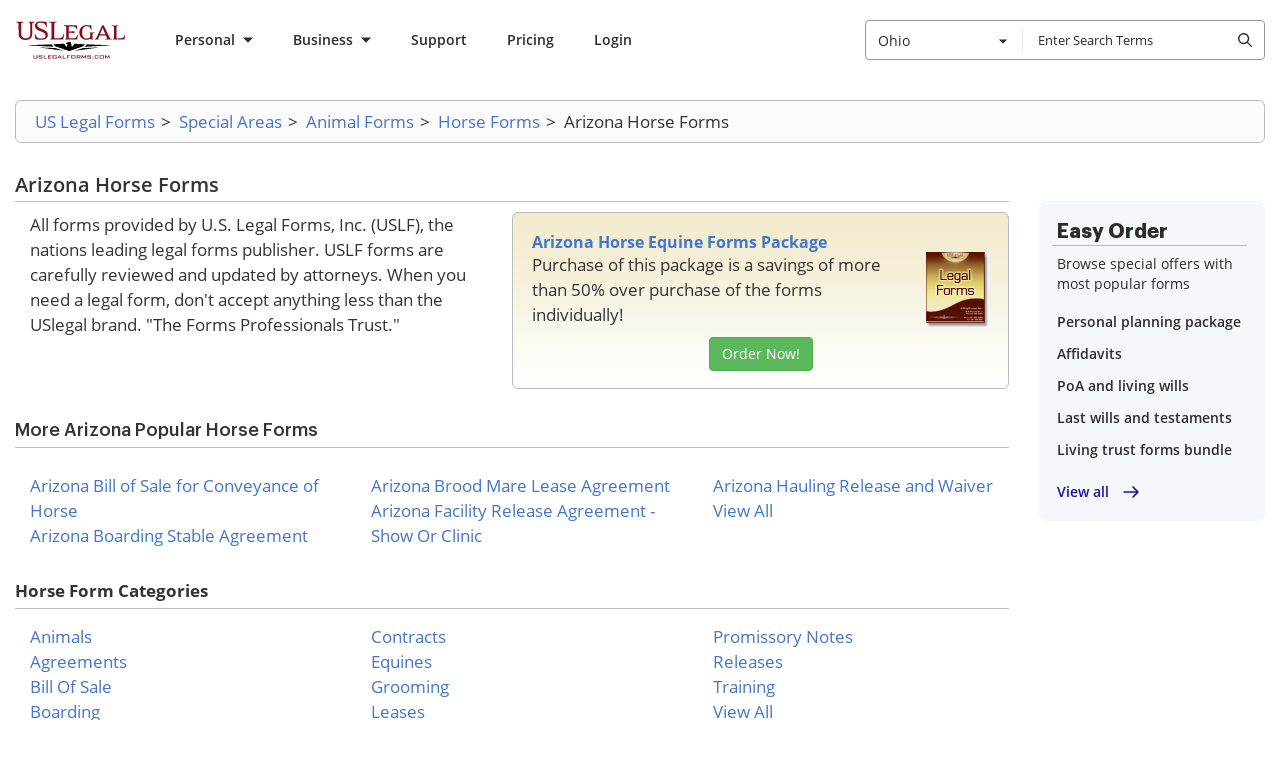

--- FILE ---
content_type: text/css
request_url: https://cdn.uslegal.com/uslegalforms-frontend-marketing/238/stylesheets/easy-order-block.css
body_size: 815
content:
.easy-order-block{background:#f4f7fc;border-radius:8px;padding:18px 18px 18px 13px}.easy-order-block .easy-order-block__title{color:#2c2c2c;font-family:Graphik,Roboto,Arial,Helvetica,sans-serif;font-size:20px;font-weight:700;line-height:26px;margin-bottom:8px;padding:0 5px}.easy-order-block .easy-order-block__desc{color:#2c2c2c;font-family:Open Sans,Arial,sans-serif;font-size:14px;font-style:normal;font-weight:400;line-height:20px;margin-bottom:16px;padding:0 5px}.easy-order-block .easy-order-block-list{display:grid;grid-row-gap:8px;margin-bottom:16px}.easy-order-block .easy-order-block-list__item.ui-link{color:#2c2c2c;font-family:Open Sans,Arial,sans-serif;font-weight:600;text-decoration:none}.easy-order-block .easy-order-block-list__item.ui-link:hover{color:#2c2c2c;text-decoration:underline}.easy-order-block .easy-order-block__link.ui-link{color:#1910ab;font-size:14px}.easy-order-block .easy-order-block__link.ui-link:hover{color:#1910ab;text-decoration:none}

--- FILE ---
content_type: text/css
request_url: https://cdn.uslegal.com/uslegalforms-frontend-marketing/238/stylesheets/gpt3-additional-blocks.css
body_size: 961
content:
.ui-accordion{border-radius:8px;transition:box-shadow .2s ease-in-out}.ui-accordion.ui-accordion--theme-orange .ui-accordion__icon{color:#ff9000}.ui-accordion__item{border-radius:8px;margin-bottom:12px;position:relative}@media only screen and (min-width:960px){.ui-accordion__item{margin-bottom:16px}}.ui-accordion__item:hover{background:#f9f9f9}.ui-accordion__item:last-of-type{margin-bottom:0}.ui-accordion__item.is-active{box-shadow:0 8px 20px rgba(0,0,0,.1)}.ui-accordion__item.is-active:hover{background:#fff}.ui-accordion__item.is-active .ui-accordion__header{padding-bottom:12px}@media only screen and (min-width:960px){.ui-accordion__item.is-active .ui-accordion__header{padding-bottom:6px}}.ui-accordion__item.is-focused{box-shadow:0 0 0 2px #fff,0 0 0 4px #004ad7}.ui-accordion__item:first-of-type .ui-accordion__icon-less{display:block}.ui-accordion__item:first-of-type .ui-accordion__icon-more{display:none}.ui-accordion__header{align-items:center;background-color:transparent;border:none;box-shadow:none;cursor:pointer;display:flex;justify-content:space-between;outline:none;padding:16px;transition:background-color .3s ease;width:100%}@media only screen and (min-width:960px){.ui-accordion__header{padding:20px 20px 20px 26px}}.ui-accordion__title{color:#2c2c2c;font-family:Open Sans,Arial,sans-serif;font-size:16px;font-weight:600;line-height:24px;padding-right:36px;text-align:left}@media only screen and (min-width:960px){.ui-accordion__title{padding-right:48px}}.ui-accordion__icon{align-items:center;align-self:flex-start;display:flex;height:32px;justify-content:center;left:auto;margin-top:0;position:inherit;right:auto;top:auto;transform:none;width:32px}.ui-accordion__icon .ui-accordion__icon-less{display:none}.ui-accordion__icon .ui-accordion__icon-less path{fill:grey}.ui-accordion__body{font-size:14px;font-weight:400;line-height:20px;padding:0 14px 16px 18px}@media only screen and (min-width:960px){.ui-accordion__body{padding:0 80px 22px 25px}}.page-section--gpt3-block{padding-top:56px}@media only screen and (min-width:960px){.page-section--gpt3-block{padding-top:68px}}.gpt3-block{color:#2c2c2c;display:block}.gpt3-block__title,.uslf h2{border-bottom:1px solid #bbb;font-family:Graphik,Roboto,Arial,Helvetica,sans-serif;font-size:18px;font-weight:500;line-height:22px;margin-bottom:16px;padding-bottom:6px}@media only screen and (min-width:960px){.gpt3-block__title,.uslf h2{margin-bottom:25px}}.gpt3-block-list{padding-left:8px}.gpt3-block-list__item{margin-bottom:24px}.gpt3-block-list__item h3{font-size:16px;font-weight:700;line-height:20px;margin-bottom:12px}@media only screen and (min-width:960px){.gpt3-block-list__item h3{margin-bottom:8px}}.gpt3-block-list__item p{font-size:17px;font-weight:400;line-height:26px;margin-bottom:0}.gpt3-block--theme-with-frame{border:1px solid #d4d4d4;border-radius:4px;padding:24px 16px}@media only screen and (min-width:960px){.gpt3-block--theme-with-frame{padding:20px}}.gpt3-block--theme-with-frame .gpt3-block__title,.gpt3-block--theme-with-frame .uslf h2{margin-bottom:8px;padding-bottom:8px}.gpt3-block--theme-with-frame .gpt3-block__sub-title{font-size:16px;font-style:normal;font-weight:600;line-height:normal;margin-bottom:24px}.gpt3-block--theme-with-frame ol.gpt3-block-list{list-style:decimal;padding-left:34px}.gpt3-block--theme-with-frame .gpt3-block-list__item{margin-bottom:0}.gpt3-block--theme-with-frame .gpt3-block-list__item p{font-size:16px;font-weight:400;line-height:24px}.gpt3-faq-accordion{padding-bottom:16px;padding-top:16px}@media only screen and (min-width:960px){.gpt3-faq-accordion{padding-bottom:30px;padding-top:30px}}.gpt3-faq-accordion__container{font-family:Open Sans,Arial,sans-serif}.gpt3-faq-accordion__title{border-bottom:1px solid #d4d4d4;color:#333;font-size:18px;font-weight:600;line-height:25.5px;margin-bottom:24px;padding-bottom:4px;padding-right:24px}.ui-accordion--gpt3-faq-accordion .ui-accordion__item{padding-bottom:8px}.ui-accordion--gpt3-faq-accordion .ui-accordion__item .ui-accordion__header{padding:16px 16px 8px 24px}.ui-accordion--gpt3-faq-accordion .ui-accordion__item .ui-accordion__body{color:#2c2c2c;font-size:17px;font-weight:400;line-height:25.5px;max-width:800px;padding:0 16px 8px 24px;width:100%}.ui-accordion--gpt3-faq-accordion .ui-accordion__item .ui-accordion__title{color:#333;font-size:17px;line-height:25.5px}.ui-accordion--gpt3-faq-accordion .ui-accordion__item .ui-accordion__icon{flex:none;height:25.5px;width:25.5px}

--- FILE ---
content_type: text/css
request_url: https://cdn.uslegal.com/uslegalforms-static-legacy/9/_css/uslegalforms-180916-fixed.css
body_size: 1661
content:
@font-face {font-family: 'Open Sans';font-style: normal;font-weight: 400;src: url('../_fonts/open-sans-v15-latin-regular.eot');src: local('Open Sans Regular'),local('OpenSans-Regular'),url('../_fonts/open-sans-v15-latin-regular.eot?#iefix') format('embedded-opentype'),url('../_fonts/open-sans-v15-latin-regular.woff2') format('woff2'),url('../_fonts/open-sans-v15-latin-regular.woff') format('woff'),url('../_fonts/open-sans-v15-latin-regular.ttf') format('truetype'),url('../_fonts/open-sans-v15-latin-regular.svg#OpenSans') format('svg');font-display: swap;}@font-face {font-family:'Open Sans';font-style:italic;font-weight:400;src:url('../_fonts/open-sans-v15-latin-italic.eot');src:local('Open Sans Italic'),local('OpenSans-Italic'),url('../_fonts/open-sans-v15-latin-italic.eot?#iefix') format('embedded-opentype'),url('../_fonts/open-sans-v15-latin-italic.woff2') format('woff2'),url('../_fonts/open-sans-v15-latin-italic.woff') format('woff'),url('../_fonts/open-sans-v15-latin-italic.ttf') format('truetype'),url('../_fonts/open-sans-v15-latin-italic.svg#OpenSans') format('svg');font-display: swap;}@font-face {font-family:'Open Sans';font-style:normal;font-weight:600;src:url('../_fonts/open-sans-v15-latin-600.eot');src:local('Open Sans SemiBold'),local('OpenSans-SemiBold'),url('../_fonts/open-sans-v15-latin-600.eot?#iefix') format('embedded-opentype'),url('../_fonts/open-sans-v15-latin-600.woff2') format('woff2'),url('../_fonts/open-sans-v15-latin-600.woff') format('woff'),url('../_fonts/open-sans-v15-latin-600.ttf') format('truetype'),url('../_fonts/open-sans-v15-latin-600.svg#OpenSans') format('svg');font-display: swap;}@font-face {font-family:'Open Sans';font-style:italic;font-weight:600;src:url('../_fonts/open-sans-v15-latin-600italic.eot');src:local('Open Sans SemiBold Italic'),local('OpenSans-SemiBoldItalic'),url('../_fonts/open-sans-v15-latin-600italic.eot?#iefix') format('embedded-opentype'),url('../_fonts/open-sans-v15-latin-600italic.woff2') format('woff2'),url('../_fonts/open-sans-v15-latin-600italic.woff') format('woff'),url('../_fonts/open-sans-v15-latin-600italic.ttf') format('truetype'),url('../_fonts/open-sans-v15-latin-600italic.svg#OpenSans') format('svg');font-display: swap;}@font-face {font-family:'Open Sans';font-style:normal;font-weight:700;src: url('../_fonts/open-sans-v15-latin-700.eot');src:local('Open Sans Bold'),local('OpenSans-Bold'),url('../_fonts/open-sans-v15-latin-700.eot?#iefix') format('embedded-opentype'),url('../_fonts/open-sans-v15-latin-700.woff2') format('woff2'),url('../_fonts/open-sans-v15-latin-700.woff') format('woff'),url('../_fonts/open-sans-v15-latin-700.ttf') format('truetype'),url('../_fonts/open-sans-v15-latin-700.svg#OpenSans') format('svg');font-display: swap;}@font-face {font-family:'FontAwesome';src:url('../_fonts/fontawesome-webfont.eot?v=4.7.0');src:url('../_fonts/fontawesome-webfont.eot?#iefix&v=4.7.0') format('embedded-opentype'),url('../_fonts/fontawesome-webfont.woff2?v=4.7.0') format('woff2'),url('../_fonts/fontawesome-webfont.woff?v=4.7.0') format('woff'),url('../_fonts/fontawesome-webfont.ttf?v=4.7.0') format('truetype'),url('../_fonts/fontawesome-webfont.svg?v=4.7.0#fontawesomeregular') format('svg');font-weight:normal;font-style:normal;font-display: swap;}@font-face {font-family:'Glyphicons Halflings';src:url(../_fonts/glyphicons-halflings-regular.eot);src:url(../_fonts/glyphicons-halflings-regular.eot?#iefix) format('embedded-opentype'),url(../_fonts/glyphicons-halflings-regular.woff2) format('woff2'),url(../_fonts/glyphicons-halflings-regular.woff) format('woff'),url(../_fonts/glyphicons-halflings-regular.ttf) format('truetype'),url(../_fonts/glyphicons-halflings-regular.svg#glyphicons_halflingsregular) format('svg');}div.alert button {background: url(../_images/remove-popup.png) 0 0 no-repeat;}.error-msg {background: url(../_images/i_msg-note.png) left -3px no-repeat #fde4e1;}.success-msg {background-image: url(../_images/i_msg-success.gif);}.note-msg,.notice-msg {background: url(../_images/i_msg-note.png) 7px 6px no-repeat #fde4e1!important;}.note-msg-empty-catalog {background: url(../_images/empty-catalog.png) no-repeat left top;}.sorter .grid,.sorter .list {background: url(../_images/grid-list.gif) no-repeat left bottom;}tr.summary-total .summary-collapse {background: url(../_images/bkg_collapse.gif) 0 4px no-repeat;}.cart-tax-total {background: url(../_images/bkg_collapse.gif) 100% 4px no-repeat;}.link-print {background: url(../_images/i_print.gif) 0 2px no-repeat;}.link-rss {background: url(../_images/i_rss.gif) 0 1px no-repeat;}.noscript .noscript-inner {background: url(../_images/i_notice.gif) 20px 50% no-repeat;}.notice-cookie .notice-inner {background: url(../_images/i_notice.gif) 20px 25px no-repeat;}.top-container {background: #fff url(../_images/bg_top.gif) repeat-x 50% 100%;;}.header-buttons {background: #f2f2f2 url(../_images/bg_selects.gif) repeat-x;}.block-cart-header {background: url(../_images/bg_cart.gif) no-repeat 100% 0;}.block-slider-sidebar .slider-sidebar-pager {background: url(../_images/bg_sl_pages.gif) repeat-x;}.rating-box {background: url(../_images/bkg_rating.png) 0 0 repeat-x;}.rating-box .rating {background: url(../_images/bkg_rating.png) 0 100% repeat-x;}.availability-only a {background: url(../_images/i_availability_only_arrow.gif) 100% 0 no-repeat;}.product-view .product-img-box .product-image {background: url(../_images/opc-ajax-loader.gif) no-repeat center center;}.product-view .product-img-box .zoom {background: url(../_images/slider_bg.gif) 50% 50% no-repeat;}.product-view .product-img-box .zoom #handle {background: url(../_images/magnifier_handle.gif) 0 0 no-repeat;}.messege-product button {background: url(../_images/remove-popup-2.png) no-repeat 0 0;}.box-up-sell .box-tags .product-tags li {background: url(../_images/line-2.gif) no-repeat 100% 3px;}.form-adv-search {background: url(../_images/media/bg-adv-search.gif) left bottom no-repeat #fff;}.about-col-1 {background: url(../_images/about-11.png) center top no-repeat #f9f9f9;}.about-col-2 {background: url(../_images/about-22.png) center top no-repeat #f9f9f9;}.about-col-3 {background: url(../_images/about-33.png) center top no-repeat #f9f9f9;}.custom-servis-ul li h3 {background: url(../_images/icos-set.png) 0 0 no-repeat;}.tool-tip .btn-close a {background: url(../_images/btn_remove.gif) 100% 0 no-repeat;}.gift-message-link {background: url(../_images/bkg_collapse.gif) 0 4px no-repeat;}.account-login .new-users {background: url(../_images/media/bg-login.gif) no-repeat right bottom #fff;}.account-login .registered-users {background: url(../_images/media/bg-login-2.gif) no-repeat right bottom #fff;}.window-overlay {background: url(../_images/window_overlay.png) repeat;}.block-order-return {background: url(../_images/media/bg-return.gif) no-repeat left bottom #fff;}.label-product > span {background: url(../_images/label_new.png) no-repeat;}.label-product > span.sale {background: url(../_images/label_sale.png) no-repeat;}.template-home .top-container {background: #fff url(../_images/bg-top2.png) repeat-x scroll 50% 100%;}.slider-container {background: #fff url(../_images/slider-bg.jpg) repeat-x scroll 50% 0;}.zone1-container a .form-item {background: url(../_images/pp_itemb2vlx2.png) no-repeat 0 0;}.uslf .sale-item {background: #fff url(../_images/gradient_gray5.gif) repeat-x scroll 0 0;}.footerlinks a {background: rgba(0,0,0,0) url(../_images/sprite.png) no-repeat scroll 0 0;}.add-cart-large a {background: rgba(0,0,0,0) url(../_images/delicious-buttons3.png) no-repeat scroll -5px -7px;}.banner-bg .bg-image {background: url(../_images/item_sp1.jpg) no-repeat right 0/contain;}.bg-business .bg-image {background-image: url(../_images/item_sp1.jpg);}.bg-wills .bg-image {background-image: url(../_images/family_will.jpg);}@media only screen and (max-width: 991px) {.bg-business .bg-image {background-image: url(../_images/item_sp1_o4.jpg);}.bg-wills .bg-image {background-image: url(../_images/family_will_o4.png);}.banner-opacity {background: transparent url(../_images/slider-bg-o7.png) repeat-x scroll 50% 0 / auto 100%;}}.carousel-bg .bg-image {background: url(../_images/slider-homepage_bg.jpg) no-repeat right 0/contain;}.carousel-bg .bg-homepage {background-image: url(../_images/slider-homepage_bg.jpg);}.carousel-bg .bg-business {background-image: url(../_images/slider-business_bg.jpg);}.carousel-bg .bg-will {background-image: url(../_images/slider-will_bg.jpg);}@media only screen and (max-width: 991px) {.carousel-bg .bg-homepage {background-image: url(../_images/slider-homepage_bg_o4.jpg);}.carousel-bg .bg-business {background-image: url(../_images/slider-business_bg_o4.jpg);}.carousel-bg .bg-will {background-image: url(../_images/slider-will_bg_o4.jpg);}}@media only screen and (min-width: 768px) and (max-width: 991px) {.footerlinks a {background: rgba(0,0,0,0) url(../images/sprite1.png) no-repeat scroll 0 0;}}.sf-menu-desktop li li {background: url(../_images/nav_arr.png) no-repeat 0 14px;}.sf-menu-phone2 li li {background: url(../_images/nav_arr.png) no-repeat 0 14px;}


--- FILE ---
content_type: text/javascript
request_url: https://cdn.uslegal.com/uslegalforms-frontend-marketing/238/javascripts/main.js
body_size: 53916
content:
(function(){var __webpack_modules__={8748:function(t){var e;e=function(){"use strict";function t(t,e){var i=Object.keys(t);if(Object.getOwnPropertySymbols){var o=Object.getOwnPropertySymbols(t);e&&(o=o.filter((function(e){return Object.getOwnPropertyDescriptor(t,e).enumerable}))),i.push.apply(i,o)}return i}function e(e){for(var i=1;i<arguments.length;i++){var n=null!=arguments[i]?arguments[i]:{};i%2?t(Object(n),!0).forEach((function(t){o(e,t,n[t])})):Object.getOwnPropertyDescriptors?Object.defineProperties(e,Object.getOwnPropertyDescriptors(n)):t(Object(n)).forEach((function(t){Object.defineProperty(e,t,Object.getOwnPropertyDescriptor(n,t))}))}return e}function i(t){return i="function"==typeof Symbol&&"symbol"==typeof Symbol.iterator?function(t){return typeof t}:function(t){return t&&"function"==typeof Symbol&&t.constructor===Symbol&&t!==Symbol.prototype?"symbol":typeof t},i(t)}function o(t,e,i){return e in t?Object.defineProperty(t,e,{value:i,enumerable:!0,configurable:!0,writable:!0}):t[e]=i,t}function n(t){return function(t){if(Array.isArray(t))return r(t)}(t)||function(t){if("undefined"!=typeof Symbol&&null!=t[Symbol.iterator]||null!=t["@@iterator"])return Array.from(t)}(t)||s(t)||function(){throw new TypeError("Invalid attempt to spread non-iterable instance.\nIn order to be iterable, non-array objects must have a [Symbol.iterator]() method.")}()}function s(t,e){if(t){if("string"==typeof t)return r(t,e);var i=Object.prototype.toString.call(t).slice(8,-1);return"Object"===i&&t.constructor&&(i=t.constructor.name),"Map"===i||"Set"===i?Array.from(t):"Arguments"===i||/^(?:Ui|I)nt(?:8|16|32)(?:Clamped)?Array$/.test(i)?r(t,e):void 0}}function r(t,e){(null==e||e>t.length)&&(e=t.length);for(var i=0,o=new Array(e);i<e;i++)o[i]=t[i];return o}var a=function(t){return"string"==typeof t?document.querySelector(t):t()},c=function(t,e){var i="string"==typeof t?document.createElement(t):t;for(var o in e){var n=e[o];if("inside"===o)n.append(i);else if("dest"===o)a(n[0]).insertAdjacentElement(n[1],i);else if("around"===o){var s=n;s.parentNode.insertBefore(i,s),i.append(s),null!=s.getAttribute("autofocus")&&s.focus()}else o in i?i[o]=n:i.setAttribute(o,n)}return i},l=function(t,e){return t=String(t).toLowerCase(),e?t.normalize("NFD").replace(/[\u0300-\u036f]/g,"").normalize("NFC"):t},u=function(t,i){return c("mark",e({innerHTML:t},"string"==typeof i&&{class:i})).outerHTML},d=function(t,e){e.input.dispatchEvent(new CustomEvent(t,{bubbles:!0,detail:e.feedback,cancelable:!0}))},h=function(t,e,i){var o=i||{},n=o.mode,s=o.diacritics,r=o.highlight,a=l(e,s);if(e=String(e),t=l(t,s),"loose"===n){var c=(t=t.replace(/ /g,"")).length,d=0,h=Array.from(e).map((function(e,i){return d<c&&a[i]===t[d]&&(e=r?u(e,r):e,d++),e})).join("");if(d===c)return h}else{var p=a.indexOf(t);if(~p)return t=e.substring(p,p+t.length),r?e.replace(t,u(t,r)):e}},p=function(t,e){return new Promise((function(i,o){var n;return(n=t.data).cache&&n.store?i():new Promise((function(t,i){return"function"==typeof n.src?n.src(e).then(t,i):t(n.src)})).then((function(e){try{return t.feedback=n.store=e,d("response",t),i()}catch(t){return o(t)}}),o)}))},f=function(t,e){var i=e.data,o=e.searchEngine,n=[];i.store.forEach((function(r,a){var c=function(i){var s=i?r[i]:r,a="function"==typeof o?o(t,s):h(t,s,{mode:o,diacritics:e.diacritics,highlight:e.resultItem.highlight});if(a){var c={match:a,value:r};i&&(c.key=i),n.push(c)}};if(i.keys){var l,u=function(t,e){var i="undefined"!=typeof Symbol&&t[Symbol.iterator]||t["@@iterator"];if(!i){if(Array.isArray(t)||(i=s(t))){i&&(t=i);var o=0,n=function(){};return{s:n,n:function(){return o>=t.length?{done:!0}:{done:!1,value:t[o++]}},e:function(t){throw t},f:n}}throw new TypeError("Invalid attempt to iterate non-iterable instance.\nIn order to be iterable, non-array objects must have a [Symbol.iterator]() method.")}var r,a=!0,c=!1;return{s:function(){i=i.call(t)},n:function(){var t=i.next();return a=t.done,t},e:function(t){c=!0,r=t},f:function(){try{a||null==i.return||i.return()}finally{if(c)throw r}}}}(i.keys);try{for(u.s();!(l=u.n()).done;)c(l.value)}catch(t){u.e(t)}finally{u.f()}}else c()})),i.filter&&(n=i.filter(n));var r=n.slice(0,e.resultsList.maxResults);e.feedback={query:t,matches:n,results:r},d("results",e)},_="aria-expanded",m="aria-activedescendant",g="aria-selected",v=function(t,i){t.feedback.selection=e({index:i},t.feedback.results[i])},w=function(t){t.isOpen||((t.wrapper||t.input).setAttribute(_,!0),t.list.removeAttribute("hidden"),t.isOpen=!0,d("open",t))},y=function(t){t.isOpen&&((t.wrapper||t.input).setAttribute(_,!1),t.input.setAttribute(m,""),t.list.setAttribute("hidden",""),t.isOpen=!1,d("close",t))},b=function(t,e){var i=e.resultItem,o=e.list.getElementsByTagName(i.tag),s=!!i.selected&&i.selected.split(" ");if(e.isOpen&&o.length){var r,a,c=e.cursor;t>=o.length&&(t=0),t<0&&(t=o.length-1),e.cursor=t,c>-1&&(o[c].removeAttribute(g),s&&(a=o[c].classList).remove.apply(a,n(s))),o[t].setAttribute(g,!0),s&&(r=o[t].classList).add.apply(r,n(s)),e.input.setAttribute(m,o[e.cursor].id),e.list.scrollTop=o[t].offsetTop-e.list.clientHeight+o[t].clientHeight+5,e.feedback.cursor=e.cursor,v(e,t),d("navigate",e)}},T=function(t){b(t.cursor+1,t)},S=function(t){b(t.cursor-1,t)},E=function(t,e,i){(i=i>=0?i:t.cursor)<0||(t.feedback.event=e,v(t,i),d("selection",t),y(t))};function C(t,i){var o=this;return new Promise((function(n,s){var r,a;return r=i||((a=t.input)instanceof HTMLInputElement||a instanceof HTMLTextAreaElement?a.value:a.innerHTML),function(t,e,i){return e?e(t):t.length>=i}(r=t.query?t.query(r):r,t.trigger,t.threshold)?p(t,r).then((function(i){try{return t.feedback instanceof Error?n():(f(r,t),t.resultsList&&function(t){var i=t.resultsList,o=t.list,n=t.resultItem,s=t.feedback,r=s.matches,a=s.results;if(t.cursor=-1,o.innerHTML="",r.length||i.noResults){var l=new DocumentFragment;a.forEach((function(t,i){var o=c(n.tag,e({id:"".concat(n.id,"_").concat(i),role:"option",innerHTML:t.match,inside:l},n.class&&{class:n.class}));n.element&&n.element(o,t)})),o.append(l),i.element&&i.element(o,s),w(t)}else y(t)}(t),l.call(o))}catch(t){return s(t)}}),s):(y(t),l.call(o));function l(){return n()}}))}var A=function(t,e){for(var i in t)for(var o in t[i])e(i,o)},O=function(t){var i,o,n,s=t.events,r=(i=function(){return C(t)},o=t.debounce,function(){clearTimeout(n),n=setTimeout((function(){return i()}),o)}),a=t.events=e({input:e({},s&&s.input)},t.resultsList&&{list:s?e({},s.list):{}}),c={input:{input:function(){r()},keydown:function(e){!function(t,e){switch(t.keyCode){case 40:case 38:t.preventDefault(),40===t.keyCode?T(e):S(e);break;case 13:e.submit||t.preventDefault(),e.cursor>=0&&E(e,t);break;case 9:e.resultsList.tabSelect&&e.cursor>=0&&E(e,t);break;case 27:e.input.value="",y(e)}}(e,t)},blur:function(){y(t)}},list:{mousedown:function(t){t.preventDefault()},click:function(e){!function(t,e){var i=e.resultItem.tag.toUpperCase(),o=Array.from(e.list.querySelectorAll(i)),n=t.target.closest(i);n&&n.nodeName===i&&E(e,t,o.indexOf(n))}(e,t)}}};A(c,(function(e,i){(t.resultsList||"input"===i)&&(a[e][i]||(a[e][i]=c[e][i]))})),A(a,(function(e,i){t[e].addEventListener(i,a[e][i])}))};function x(t){var i=this;return new Promise((function(o,n){var s,r,a;if(s=t.placeHolder,a={role:"combobox","aria-owns":(r=t.resultsList).id,"aria-haspopup":!0,"aria-expanded":!1},c(t.input,e(e({"aria-controls":r.id,"aria-autocomplete":"both"},s&&{placeholder:s}),!t.wrapper&&e({},a))),t.wrapper&&(t.wrapper=c("div",e({around:t.input,class:t.name+"_wrapper"},a))),r&&(t.list=c(r.tag,e({dest:[r.destination,r.position],id:r.id,role:"listbox",hidden:"hidden"},r.class&&{class:r.class}))),O(t),t.data.cache)return p(t).then((function(t){try{return l.call(i)}catch(t){return n(t)}}),n);function l(){return d("init",t),o()}return l.call(i)}))}function I(t){var e=t.prototype;e.init=function(){x(this)},e.start=function(t){C(this,t)},e.unInit=function(){if(this.wrapper){var t=this.wrapper.parentNode;t.insertBefore(this.input,this.wrapper),t.removeChild(this.wrapper)}var e;A((e=this).events,(function(t,i){e[t].removeEventListener(i,e.events[t][i])}))},e.open=function(){w(this)},e.close=function(){y(this)},e.goTo=function(t){b(t,this)},e.next=function(){T(this)},e.previous=function(){S(this)},e.select=function(t){E(this,null,t)},e.search=function(t,e,i){return h(t,e,i)}}return function t(e){this.options=e,this.id=t.instances=(t.instances||0)+1,this.name="autoComplete",this.wrapper=1,this.threshold=1,this.debounce=0,this.resultsList={position:"afterend",tag:"ul",maxResults:5},this.resultItem={tag:"li"},function(t){var e=t.name,o=t.options,n=t.resultsList,s=t.resultItem;for(var r in o)if("object"===i(o[r]))for(var c in t[r]||(t[r]={}),o[r])t[r][c]=o[r][c];else t[r]=o[r];t.selector=t.selector||"#"+e,n.destination=n.destination||t.selector,n.id=n.id||e+"_list_"+t.id,s.id=s.id||e+"_result",t.input=a(t.selector)}(this),I.call(this,t),x(this)}},t.exports=e()},79795:function(t,e,i){"use strict";function o(t){s.length||(n(),!0),s[s.length]=t}t.exports=o;var n,s=[],r=0;function a(){for(;r<s.length;){var t=r;if(r+=1,s[t].call(),r>1024){for(var e=0,i=s.length-r;e<i;e++)s[e]=s[e+r];s.length-=r,r=0}}s.length=0,r=0,!1}var c,l,u,d=void 0!==i.g?i.g:self,h=d.MutationObserver||d.WebKitMutationObserver;function p(t){return function(){var e=setTimeout(o,0),i=setInterval(o,50);function o(){clearTimeout(e),clearInterval(i),t()}}}"function"==typeof h?(c=1,l=new h(a),u=document.createTextNode(""),l.observe(u,{characterData:!0}),n=function(){c=-c,u.data=c}):n=p(a),o.requestFlush=n,o.makeRequestCallFromTimer=p},91151:function(t,e,i){var o=i(61110);t.exports=function(t,e){for(var i in e){var n=e[i];"function"==typeof n&&(n=n(t)),n instanceof Array&&(n=n.join(" ")),"object"==typeof n&&(n=o(n)),t.setAttribute(i,n)}}},74755:function(t,e){var i,o,n;o=[e],i=function(t){"use strict";function e(t){if(Array.isArray(t)){for(var e=0,i=Array(t.length);e<t.length;e++)i[e]=t[e];return i}return Array.from(t)}Object.defineProperty(t,"__esModule",{value:!0});var i=!1;if("undefined"!=typeof window){var o={get passive(){i=!0}};window.addEventListener("testPassive",null,o),window.removeEventListener("testPassive",null,o)}function n(t){return c.some((function(e){return!(!e.options.allowTouchMove||!e.options.allowTouchMove(t))}))}function s(t){var e=t||window.event;return!!n(e.target)||1<e.touches.length||(e.preventDefault&&e.preventDefault(),!1)}function r(){setTimeout((function(){void 0!==h&&(document.body.style.paddingRight=h,h=void 0),void 0!==d&&(document.body.style.overflow=d,d=void 0)}))}var a="undefined"!=typeof window&&window.navigator&&window.navigator.platform&&(/iP(ad|hone|od)/.test(window.navigator.platform)||"MacIntel"===window.navigator.platform&&1<window.navigator.maxTouchPoints),c=[],l=!1,u=-1,d=void 0,h=void 0;t.disableBodyScroll=function(t,o){if(a){if(!t)return void console.error("disableBodyScroll unsuccessful - targetElement must be provided when calling disableBodyScroll on IOS devices.");if(t&&!c.some((function(e){return e.targetElement===t}))){var r={targetElement:t,options:o||{}};c=[].concat(e(c),[r]),t.ontouchstart=function(t){1===t.targetTouches.length&&(u=t.targetTouches[0].clientY)},t.ontouchmove=function(e){var i,o,r,a;1===e.targetTouches.length&&(o=t,a=(i=e).targetTouches[0].clientY-u,n(i.target)||(o&&0===o.scrollTop&&0<a||(r=o)&&r.scrollHeight-r.scrollTop<=r.clientHeight&&a<0?s(i):i.stopPropagation()))},l||(document.addEventListener("touchmove",s,i?{passive:!1}:void 0),l=!0)}}else{f=o,setTimeout((function(){if(void 0===h){var t=!!f&&!0===f.reserveScrollBarGap,e=window.innerWidth-document.documentElement.clientWidth;t&&0<e&&(h=document.body.style.paddingRight,document.body.style.paddingRight=e+"px")}void 0===d&&(d=document.body.style.overflow,document.body.style.overflow="hidden")}));var p={targetElement:t,options:o||{}};c=[].concat(e(c),[p])}var f},t.clearAllBodyScrollLocks=function(){a?(c.forEach((function(t){t.targetElement.ontouchstart=null,t.targetElement.ontouchmove=null})),l&&(document.removeEventListener("touchmove",s,i?{passive:!1}:void 0),l=!1),c=[],u=-1):(r(),c=[])},t.enableBodyScroll=function(t){if(a){if(!t)return void console.error("enableBodyScroll unsuccessful - targetElement must be provided when calling enableBodyScroll on IOS devices.");t.ontouchstart=null,t.ontouchmove=null,c=c.filter((function(e){return e.targetElement!==t})),l&&0===c.length&&(document.removeEventListener("touchmove",s,i?{passive:!1}:void 0),l=!1)}else(c=c.filter((function(e){return e.targetElement!==t}))).length||r()}},void 0===(n="function"==typeof i?i.apply(e,o):i)||(t.exports=n)},63387:function(t){t.exports=function(t){if("function"!=typeof t)throw TypeError(t+" is not a function!");return t}},88184:function(t,e,i){var o=i(67574)("unscopables"),n=Array.prototype;null==n[o]&&i(33341)(n,o,{}),t.exports=function(t){n[o][t]=!0}},4228:function(t,e,i){var o=i(43305);t.exports=function(t){if(!o(t))throw TypeError(t+" is not an object!");return t}},61464:function(t,e,i){var o=i(57221),n=i(81485),s=i(70157);t.exports=function(t){return function(e,i,r){var a,c=o(e),l=n(c.length),u=s(r,l);if(t&&i!=i){for(;l>u;)if((a=c[u++])!=a)return!0}else for(;l>u;u++)if((t||u in c)&&c[u]===i)return t||u||0;return!t&&-1}}},55089:function(t){var e={}.toString;t.exports=function(t){return e.call(t).slice(8,-1)}},56094:function(t){var e=t.exports={version:"2.6.12"};"number"==typeof __e&&(__e=e)},35052:function(t,e,i){var o=i(63387);t.exports=function(t,e,i){if(o(t),void 0===e)return t;switch(i){case 1:return function(i){return t.call(e,i)};case 2:return function(i,o){return t.call(e,i,o)};case 3:return function(i,o,n){return t.call(e,i,o,n)}}return function(){return t.apply(e,arguments)}}},3344:function(t){t.exports=function(t){if(null==t)throw TypeError("Can't call method on  "+t);return t}},1763:function(t,e,i){t.exports=!i(79448)((function(){return 7!=Object.defineProperty({},"a",{get:function(){return 7}}).a}))},46034:function(t,e,i){var o=i(43305),n=i(67526).document,s=o(n)&&o(n.createElement);t.exports=function(t){return s?n.createElement(t):{}}},86140:function(t){t.exports="constructor,hasOwnProperty,isPrototypeOf,propertyIsEnumerable,toLocaleString,toString,valueOf".split(",")},92127:function(t,e,i){var o=i(67526),n=i(56094),s=i(33341),r=i(28859),a=i(35052),c="prototype",l=function(t,e,i){var u,d,h,p,f=t&l.F,_=t&l.G,m=t&l.S,g=t&l.P,v=t&l.B,w=_?o:m?o[e]||(o[e]={}):(o[e]||{})[c],y=_?n:n[e]||(n[e]={}),b=y[c]||(y[c]={});for(u in _&&(i=e),i)h=((d=!f&&w&&void 0!==w[u])?w:i)[u],p=v&&d?a(h,o):g&&"function"==typeof h?a(Function.call,h):h,w&&r(w,u,h,t&l.U),y[u]!=h&&s(y,u,p),g&&b[u]!=h&&(b[u]=h)};o.core=n,l.F=1,l.G=2,l.S=4,l.P=8,l.B=16,l.W=32,l.U=64,l.R=128,t.exports=l},79448:function(t){t.exports=function(t){try{return!!t()}catch(t){return!0}}},49461:function(t,e,i){t.exports=i(44556)("native-function-to-string",Function.toString)},67526:function(t){var e=t.exports="undefined"!=typeof window&&window.Math==Math?window:"undefined"!=typeof self&&self.Math==Math?self:Function("return this")();"number"==typeof __g&&(__g=e)},57917:function(t){var e={}.hasOwnProperty;t.exports=function(t,i){return e.call(t,i)}},33341:function(t,e,i){var o=i(47967),n=i(11996);t.exports=i(1763)?function(t,e,i){return o.f(t,e,n(1,i))}:function(t,e,i){return t[e]=i,t}},61308:function(t,e,i){var o=i(67526).document;t.exports=o&&o.documentElement},22956:function(t,e,i){t.exports=!i(1763)&&!i(79448)((function(){return 7!=Object.defineProperty(i(46034)("div"),"a",{get:function(){return 7}}).a}))},24877:function(t){t.exports=function(t,e,i){var o=void 0===i;switch(e.length){case 0:return o?t():t.call(i);case 1:return o?t(e[0]):t.call(i,e[0]);case 2:return o?t(e[0],e[1]):t.call(i,e[0],e[1]);case 3:return o?t(e[0],e[1],e[2]):t.call(i,e[0],e[1],e[2]);case 4:return o?t(e[0],e[1],e[2],e[3]):t.call(i,e[0],e[1],e[2],e[3])}return t.apply(i,e)}},61249:function(t,e,i){var o=i(55089);t.exports=Object("z").propertyIsEnumerable(0)?Object:function(t){return"String"==o(t)?t.split(""):Object(t)}},43305:function(t){t.exports=function(t){return"object"==typeof t?null!==t:"function"==typeof t}},6032:function(t,e,i){"use strict";var o=i(84719),n=i(11996),s=i(3844),r={};i(33341)(r,i(67574)("iterator"),(function(){return this})),t.exports=function(t,e,i){t.prototype=o(r,{next:n(1,i)}),s(t,e+" Iterator")}},98175:function(t,e,i){"use strict";var o=i(22750),n=i(92127),s=i(28859),r=i(33341),a=i(60906),c=i(6032),l=i(3844),u=i(40627),d=i(67574)("iterator"),h=!([].keys&&"next"in[].keys()),p="keys",f="values",_=function(){return this};t.exports=function(t,e,i,m,g,v,w){c(i,e,m);var y,b,T,S=function(t){if(!h&&t in O)return O[t];switch(t){case p:case f:return function(){return new i(this,t)}}return function(){return new i(this,t)}},E=e+" Iterator",C=g==f,A=!1,O=t.prototype,x=O[d]||O["@@iterator"]||g&&O[g],I=x||S(g),k=g?C?S("entries"):I:void 0,$="Array"==e&&O.entries||x;if($&&(T=u($.call(new t)))!==Object.prototype&&T.next&&(l(T,E,!0),o||"function"==typeof T[d]||r(T,d,_)),C&&x&&x.name!==f&&(A=!0,I=function(){return x.call(this)}),o&&!w||!h&&!A&&O[d]||r(O,d,I),a[e]=I,a[E]=_,g)if(y={values:C?I:S(f),keys:v?I:S(p),entries:k},w)for(b in y)b in O||s(O,b,y[b]);else n(n.P+n.F*(h||A),e,y);return y}},74970:function(t){t.exports=function(t,e){return{value:e,done:!!t}}},60906:function(t){t.exports={}},22750:function(t){t.exports=!1},84719:function(t,e,i){var o=i(4228),n=i(21626),s=i(86140),r=i(40766)("IE_PROTO"),a=function(){},c="prototype",l=function(){var t,e=i(46034)("iframe"),o=s.length;for(e.style.display="none",i(61308).appendChild(e),e.src="javascript:",(t=e.contentWindow.document).open(),t.write("<script>document.F=Object<\/script>"),t.close(),l=t.F;o--;)delete l[c][s[o]];return l()};t.exports=Object.create||function(t,e){var i;return null!==t?(a[c]=o(t),i=new a,a[c]=null,i[r]=t):i=l(),void 0===e?i:n(i,e)}},47967:function(t,e,i){var o=i(4228),n=i(22956),s=i(83048),r=Object.defineProperty;e.f=i(1763)?Object.defineProperty:function(t,e,i){if(o(t),e=s(e,!0),o(i),n)try{return r(t,e,i)}catch(t){}if("get"in i||"set"in i)throw TypeError("Accessors not supported!");return"value"in i&&(t[e]=i.value),t}},21626:function(t,e,i){var o=i(47967),n=i(4228),s=i(51311);t.exports=i(1763)?Object.defineProperties:function(t,e){n(t);for(var i,r=s(e),a=r.length,c=0;a>c;)o.f(t,i=r[c++],e[i]);return t}},40627:function(t,e,i){var o=i(57917),n=i(18270),s=i(40766)("IE_PROTO"),r=Object.prototype;t.exports=Object.getPrototypeOf||function(t){return t=n(t),o(t,s)?t[s]:"function"==typeof t.constructor&&t instanceof t.constructor?t.constructor.prototype:t instanceof Object?r:null}},34561:function(t,e,i){var o=i(57917),n=i(57221),s=i(61464)(!1),r=i(40766)("IE_PROTO");t.exports=function(t,e){var i,a=n(t),c=0,l=[];for(i in a)i!=r&&o(a,i)&&l.push(i);for(;e.length>c;)o(a,i=e[c++])&&(~s(l,i)||l.push(i));return l}},51311:function(t,e,i){var o=i(34561),n=i(86140);t.exports=Object.keys||function(t){return o(t,n)}},11996:function(t){t.exports=function(t,e){return{enumerable:!(1&t),configurable:!(2&t),writable:!(4&t),value:e}}},28859:function(t,e,i){var o=i(67526),n=i(33341),s=i(57917),r=i(4415)("src"),a=i(49461),c="toString",l=(""+a).split(c);i(56094).inspectSource=function(t){return a.call(t)},(t.exports=function(t,e,i,a){var c="function"==typeof i;c&&(s(i,"name")||n(i,"name",e)),t[e]!==i&&(c&&(s(i,r)||n(i,r,t[e]?""+t[e]:l.join(String(e)))),t===o?t[e]=i:a?t[e]?t[e]=i:n(t,e,i):(delete t[e],n(t,e,i)))})(Function.prototype,c,(function(){return"function"==typeof this&&this[r]||a.call(this)}))},3844:function(t,e,i){var o=i(47967).f,n=i(57917),s=i(67574)("toStringTag");t.exports=function(t,e,i){t&&!n(t=i?t:t.prototype,s)&&o(t,s,{configurable:!0,value:e})}},40766:function(t,e,i){var o=i(44556)("keys"),n=i(4415);t.exports=function(t){return o[t]||(o[t]=n(t))}},44556:function(t,e,i){var o=i(56094),n=i(67526),s="__core-js_shared__",r=n[s]||(n[s]={});(t.exports=function(t,e){return r[t]||(r[t]=void 0!==e?e:{})})("versions",[]).push({version:o.version,mode:i(22750)?"pure":"global",copyright:"© 2020 Denis Pushkarev (zloirock.ru)"})},2780:function(t,e,i){var o,n,s,r=i(35052),a=i(24877),c=i(61308),l=i(46034),u=i(67526),d=u.process,h=u.setImmediate,p=u.clearImmediate,f=u.MessageChannel,_=u.Dispatch,m=0,g={},v="onreadystatechange",w=function(){var t=+this;if(g.hasOwnProperty(t)){var e=g[t];delete g[t],e()}},y=function(t){w.call(t.data)};h&&p||(h=function(t){for(var e=[],i=1;arguments.length>i;)e.push(arguments[i++]);return g[++m]=function(){a("function"==typeof t?t:Function(t),e)},o(m),m},p=function(t){delete g[t]},"process"==i(55089)(d)?o=function(t){d.nextTick(r(w,t,1))}:_&&_.now?o=function(t){_.now(r(w,t,1))}:f?(s=(n=new f).port2,n.port1.onmessage=y,o=r(s.postMessage,s,1)):u.addEventListener&&"function"==typeof postMessage&&!u.importScripts?(o=function(t){u.postMessage(t+"","*")},u.addEventListener("message",y,!1)):o=v in l("script")?function(t){c.appendChild(l("script"))[v]=function(){c.removeChild(this),w.call(t)}}:function(t){setTimeout(r(w,t,1),0)}),t.exports={set:h,clear:p}},70157:function(t,e,i){var o=i(27087),n=Math.max,s=Math.min;t.exports=function(t,e){return(t=o(t))<0?n(t+e,0):s(t,e)}},27087:function(t){var e=Math.ceil,i=Math.floor;t.exports=function(t){return isNaN(t=+t)?0:(t>0?i:e)(t)}},57221:function(t,e,i){var o=i(61249),n=i(3344);t.exports=function(t){return o(n(t))}},81485:function(t,e,i){var o=i(27087),n=Math.min;t.exports=function(t){return t>0?n(o(t),9007199254740991):0}},18270:function(t,e,i){var o=i(3344);t.exports=function(t){return Object(o(t))}},83048:function(t,e,i){var o=i(43305);t.exports=function(t,e){if(!o(t))return t;var i,n;if(e&&"function"==typeof(i=t.toString)&&!o(n=i.call(t)))return n;if("function"==typeof(i=t.valueOf)&&!o(n=i.call(t)))return n;if(!e&&"function"==typeof(i=t.toString)&&!o(n=i.call(t)))return n;throw TypeError("Can't convert object to primitive value")}},4415:function(t){var e=0,i=Math.random();t.exports=function(t){return"Symbol(".concat(void 0===t?"":t,")_",(++e+i).toString(36))}},4514:function(t,e,i){var o=i(67526).navigator;t.exports=o&&o.userAgent||""},67574:function(t,e,i){var o=i(44556)("wks"),n=i(4415),s=i(67526).Symbol,r="function"==typeof s;(t.exports=function(t){return o[t]||(o[t]=r&&s[t]||(r?s:n)("Symbol."+t))}).store=o},95165:function(t,e,i){"use strict";var o=i(88184),n=i(74970),s=i(60906),r=i(57221);t.exports=i(98175)(Array,"Array",(function(t,e){this._t=r(t),this._i=0,this._k=e}),(function(){var t=this._t,e=this._k,i=this._i++;return!t||i>=t.length?(this._t=void 0,n(1)):n(0,"keys"==e?i:"values"==e?t[i]:[i,t[i]])}),"values"),s.Arguments=s.Array,o("keys"),o("values"),o("entries")},35890:function(t,e,i){for(var o=i(95165),n=i(51311),s=i(28859),r=i(67526),a=i(33341),c=i(60906),l=i(67574),u=l("iterator"),d=l("toStringTag"),h=c.Array,p={CSSRuleList:!0,CSSStyleDeclaration:!1,CSSValueList:!1,ClientRectList:!1,DOMRectList:!1,DOMStringList:!1,DOMTokenList:!0,DataTransferItemList:!1,FileList:!1,HTMLAllCollection:!1,HTMLCollection:!1,HTMLFormElement:!1,HTMLSelectElement:!1,MediaList:!0,MimeTypeArray:!1,NamedNodeMap:!1,NodeList:!0,PaintRequestList:!1,Plugin:!1,PluginArray:!1,SVGLengthList:!1,SVGNumberList:!1,SVGPathSegList:!1,SVGPointList:!1,SVGStringList:!1,SVGTransformList:!1,SourceBufferList:!1,StyleSheetList:!0,TextTrackCueList:!1,TextTrackList:!1,TouchList:!1},f=n(p),_=0;_<f.length;_++){var m,g=f[_],v=p[g],w=r[g],y=w&&w.prototype;if(y&&(y[u]||a(y,u,h),y[d]||a(y,d,g),c[g]=h,v))for(m in o)y[m]||s(y,m,o[m],!0)}},75417:function(t,e,i){var o=i(92127),n=i(2780);o(o.G+o.B,{setImmediate:n.set,clearImmediate:n.clear})},18772:function(t,e,i){var o=i(67526),n=i(92127),s=i(4514),r=[].slice,a=/MSIE .\./.test(s),c=function(t){return function(e,i){var o=arguments.length>2,n=!!o&&r.call(arguments,2);return t(o?function(){("function"==typeof e?e:Function(e)).apply(this,n)}:e,i)}};n(n.G+n.B+n.F*a,{setTimeout:c(o.setTimeout),setInterval:c(o.setInterval)})},52767:function(){var t;"function"!=typeof(t=window.Element.prototype).matches&&(t.matches=t.msMatchesSelector||t.mozMatchesSelector||t.webkitMatchesSelector||function(t){for(var e=this,i=(e.document||e.ownerDocument).querySelectorAll(t),o=0;i[o]&&i[o]!==e;)++o;return Boolean(i[o])}),"function"!=typeof t.closest&&(t.closest=function(t){for(var e=this;e&&1===e.nodeType;){if(e.matches(t))return e;e=e.parentNode}return null})},51873:function(t,e,i){var o=i(9325).Symbol;t.exports=o},72552:function(t,e,i){var o=i(51873),n=i(659),s=i(59350),r=o?o.toStringTag:void 0;t.exports=function(t){return null==t?void 0===t?"[object Undefined]":"[object Null]":r&&r in Object(t)?n(t):s(t)}},54128:function(t,e,i){var o=i(31800),n=/^\s+/;t.exports=function(t){return t?t.slice(0,o(t)+1).replace(n,""):t}},34840:function(t,e,i){var o="object"==typeof i.g&&i.g&&i.g.Object===Object&&i.g;t.exports=o},659:function(t,e,i){var o=i(51873),n=Object.prototype,s=n.hasOwnProperty,r=n.toString,a=o?o.toStringTag:void 0;t.exports=function(t){var e=s.call(t,a),i=t[a];try{t[a]=void 0;var o=!0}catch(t){}var n=r.call(t);return o&&(e?t[a]=i:delete t[a]),n}},59350:function(t){var e=Object.prototype.toString;t.exports=function(t){return e.call(t)}},9325:function(t,e,i){var o=i(34840),n="object"==typeof self&&self&&self.Object===Object&&self,s=o||n||Function("return this")();t.exports=s},31800:function(t){var e=/\s/;t.exports=function(t){for(var i=t.length;i--&&e.test(t.charAt(i)););return i}},38221:function(t,e,i){var o=i(23805),n=i(10124),s=i(99374),r=Math.max,a=Math.min;t.exports=function(t,e,i){var c,l,u,d,h,p,f=0,_=!1,m=!1,g=!0;if("function"!=typeof t)throw new TypeError("Expected a function");function v(e){var i=c,o=l;return c=l=void 0,f=e,d=t.apply(o,i)}function w(t){var i=t-p;return void 0===p||i>=e||i<0||m&&t-f>=u}function y(){var t=n();if(w(t))return b(t);h=setTimeout(y,function(t){var i=e-(t-p);return m?a(i,u-(t-f)):i}(t))}function b(t){return h=void 0,g&&c?v(t):(c=l=void 0,d)}function T(){var t=n(),i=w(t);if(c=arguments,l=this,p=t,i){if(void 0===h)return function(t){return f=t,h=setTimeout(y,e),_?v(t):d}(p);if(m)return clearTimeout(h),h=setTimeout(y,e),v(p)}return void 0===h&&(h=setTimeout(y,e)),d}return e=s(e)||0,o(i)&&(_=!!i.leading,u=(m="maxWait"in i)?r(s(i.maxWait)||0,e):u,g="trailing"in i?!!i.trailing:g),T.cancel=function(){void 0!==h&&clearTimeout(h),f=0,c=p=l=h=void 0},T.flush=function(){return void 0===h?d:b(n())},T}},23805:function(t){t.exports=function(t){var e=typeof t;return null!=t&&("object"==e||"function"==e)}},40346:function(t){t.exports=function(t){return null!=t&&"object"==typeof t}},44394:function(t,e,i){var o=i(72552),n=i(40346);t.exports=function(t){return"symbol"==typeof t||n(t)&&"[object Symbol]"==o(t)}},10124:function(t,e,i){var o=i(9325);t.exports=function(){return o.Date.now()}},99374:function(t,e,i){var o=i(54128),n=i(23805),s=i(44394),r=/^[-+]0x[0-9a-f]+$/i,a=/^0b[01]+$/i,c=/^0o[0-7]+$/i,l=parseInt;t.exports=function(t){if("number"==typeof t)return t;if(s(t))return NaN;if(n(t)){var e="function"==typeof t.valueOf?t.valueOf():t;t=n(e)?e+"":e}if("string"!=typeof t)return 0===t?t:+t;t=o(t);var i=a.test(t);return i||c.test(t)?l(t.slice(2),i?2:8):r.test(t)?NaN:+t}},37895:function(t){t.exports=function(t,e,i){for(var o=(2<<Math.log(e.length-1)/Math.LN2)-1,n=Math.ceil(1.6*o*i/e.length),s="";;)for(var r=t(n),a=0;a<n;a++){var c=r[a]&o;if(e[c]&&(s+=e[c]).length===i)return s}}},89687:function(t,e,i){var o=i(32249),n=i(37895);t.exports=function(t,e){return n(o,t,e)}},32249:function(t){var e=self.crypto||self.msCrypto;t.exports=function(t){return e.getRandomValues(new Uint8Array(t))}},45228:function(t){"use strict";var e=Object.getOwnPropertySymbols,i=Object.prototype.hasOwnProperty,o=Object.prototype.propertyIsEnumerable;t.exports=function(){try{if(!Object.assign)return!1;var t=new String("abc");if(t[5]="de","5"===Object.getOwnPropertyNames(t)[0])return!1;for(var e={},i=0;i<10;i++)e["_"+String.fromCharCode(i)]=i;if("0123456789"!==Object.getOwnPropertyNames(e).map((function(t){return e[t]})).join(""))return!1;var o={};return"abcdefghijklmnopqrst".split("").forEach((function(t){o[t]=t})),"abcdefghijklmnopqrst"===Object.keys(Object.assign({},o)).join("")}catch(t){return!1}}()?Object.assign:function(t,n){for(var s,r,a=function(t){if(null==t)throw new TypeError("Object.assign cannot be called with null or undefined");return Object(t)}(t),c=1;c<arguments.length;c++){for(var l in s=Object(arguments[c]))i.call(s,l)&&(a[l]=s[l]);if(e){r=e(s);for(var u=0;u<r.length;u++)o.call(s,r[u])&&(a[r[u]]=s[r[u]])}}return a}},29551:function(t,e,i){"use strict";var o=i(79795);function n(){}var s=null,r={};function a(t){if("object"!=typeof this)throw new TypeError("Promises must be constructed via new");if("function"!=typeof t)throw new TypeError("Promise constructor's argument is not a function");this._x=0,this._y=0,this._z=null,this._A=null,t!==n&&p(t,this)}function c(t,e){for(;3===t._y;)t=t._z;if(a._B&&a._B(t),0===t._y)return 0===t._x?(t._x=1,void(t._A=e)):1===t._x?(t._x=2,void(t._A=[t._A,e])):void t._A.push(e);!function(t,e){o((function(){var i=1===t._y?e.onFulfilled:e.onRejected;if(null!==i){var o=function(t,e){try{return t(e)}catch(t){return s=t,r}}(i,t._z);o===r?u(e.promise,s):l(e.promise,o)}else 1===t._y?l(e.promise,t._z):u(e.promise,t._z)}))}(t,e)}function l(t,e){if(e===t)return u(t,new TypeError("A promise cannot be resolved with itself."));if(e&&("object"==typeof e||"function"==typeof e)){var i=function(t){try{return t.then}catch(t){return s=t,r}}(e);if(i===r)return u(t,s);if(i===t.then&&e instanceof a)return t._y=3,t._z=e,void d(t);if("function"==typeof i)return void p(i.bind(e),t)}t._y=1,t._z=e,d(t)}function u(t,e){t._y=2,t._z=e,a._C&&a._C(t,e),d(t)}function d(t){if(1===t._x&&(c(t,t._A),t._A=null),2===t._x){for(var e=0;e<t._A.length;e++)c(t,t._A[e]);t._A=null}}function h(t,e,i){this.onFulfilled="function"==typeof t?t:null,this.onRejected="function"==typeof e?e:null,this.promise=i}function p(t,e){var i=!1,o=function(t,e,i){try{t(e,i)}catch(t){return s=t,r}}(t,(function(t){i||(i=!0,l(e,t))}),(function(t){i||(i=!0,u(e,t))}));i||o!==r||(i=!0,u(e,s))}t.exports=a,a._B=null,a._C=null,a._D=n,a.prototype.then=function(t,e){if(this.constructor!==a)return function(t,e,i){return new t.constructor((function(o,s){var r=new a(n);r.then(o,s),c(t,new h(e,i,r))}))}(this,t,e);var i=new a(n);return c(this,new h(t,e,i)),i}},88635:function(t,e,i){"use strict";var o=i(29551);t.exports=o;var n=u(!0),s=u(!1),r=u(null),a=u(void 0),c=u(0),l=u("");function u(t){var e=new o(o._D);return e._y=1,e._z=t,e}o.resolve=function(t){if(t instanceof o)return t;if(null===t)return r;if(void 0===t)return a;if(!0===t)return n;if(!1===t)return s;if(0===t)return c;if(""===t)return l;if("object"==typeof t||"function"==typeof t)try{var e=t.then;if("function"==typeof e)return new o(e.bind(t))}catch(t){return new o((function(e,i){i(t)}))}return u(t)};var d=function(t){return"function"==typeof Array.from?(d=Array.from,Array.from(t)):(d=function(t){return Array.prototype.slice.call(t)},Array.prototype.slice.call(t))};function h(t){return{status:"fulfilled",value:t}}function p(t){return{status:"rejected",reason:t}}function f(t){if(t&&("object"==typeof t||"function"==typeof t)){if(t instanceof o&&t.then===o.prototype.then)return t.then(h,p);var e=t.then;if("function"==typeof e)return new o(e.bind(t)).then(h,p)}return h(t)}function _(t){if("function"==typeof AggregateError)return new AggregateError(t,"All promises were rejected");var e=new Error("All promises were rejected");return e.name="AggregateError",e.errors=t,e}o.all=function(t){var e=d(t);return new o((function(t,i){if(0===e.length)return t([]);var n=e.length;function s(r,a){if(a&&("object"==typeof a||"function"==typeof a)){if(a instanceof o&&a.then===o.prototype.then){for(;3===a._y;)a=a._z;return 1===a._y?s(r,a._z):(2===a._y&&i(a._z),void a.then((function(t){s(r,t)}),i))}var c=a.then;if("function"==typeof c)return void new o(c.bind(a)).then((function(t){s(r,t)}),i)}e[r]=a,0==--n&&t(e)}for(var r=0;r<e.length;r++)s(r,e[r])}))},o.allSettled=function(t){return o.all(d(t).map(f))},o.reject=function(t){return new o((function(e,i){i(t)}))},o.race=function(t){return new o((function(e,i){d(t).forEach((function(t){o.resolve(t).then(e,i)}))}))},o.prototype.catch=function(t){return this.then(null,t)},o.any=function(t){return new o((function(e,i){var n=d(t),s=!1,r=[];function a(t){s||(s=!0,e(t))}function c(t){r.push(t),r.length===n.length&&i(_(r))}0===n.length?i(_(r)):n.forEach((function(t){o.resolve(t).then(a,c)}))}))}},67895:function(t,e,i){"use strict";var o=i(29551),n=[ReferenceError,TypeError,RangeError],s=!1;function r(){s=!1,o._B=null,o._C=null}function a(t,e){return e.some((function(e){return t instanceof e}))}e.disable=r,e.enable=function(t){t=t||{},s&&r();s=!0;var e=0,i=0,c={};function l(e){(t.allRejections||a(c[e].error,t.whitelist||n))&&(c[e].displayId=i++,t.onUnhandled?(c[e].logged=!0,t.onUnhandled(c[e].displayId,c[e].error)):(c[e].logged=!0,function(t,e){console.warn("Possible Unhandled Promise Rejection (id: "+t+"):"),((e&&(e.stack||e))+"").split("\n").forEach((function(t){console.warn("  "+t)}))}(c[e].displayId,c[e].error)))}o._B=function(e){2===e._y&&c[e._E]&&(c[e._E].logged?function(e){c[e].logged&&(t.onHandled?t.onHandled(c[e].displayId,c[e].error):c[e].onUnhandled||(console.warn("Promise Rejection Handled (id: "+c[e].displayId+"):"),console.warn('  This means you can ignore any previous messages of the form "Possible Unhandled Promise Rejection" with id '+c[e].displayId+".")))}(e._E):clearTimeout(c[e._E].timeout),delete c[e._E])},o._C=function(t,i){0===t._x&&(t._E=e++,c[t._E]={displayId:null,error:i,timeout:setTimeout(l.bind(null,t._E),a(i,n)?100:2e3),logged:!1})}}},61110:function(t){t.exports=function(t){var e="";for(var i in t)e+=i+":"+t[i]+";";return e}},37791:function(t,e,i){"use strict";i.d(e,{Ri:function(){return n},Yj:function(){return s},Z3:function(){return r}});i(94088);var o=i(81681);i(74692);(0,o.O)();const n=t=>{const e=document.cookie.match(new RegExp(`(?:^|; )${t.replace(/([\.$?*|{}\(\)\[\]\\\/\+^])/g,"\\$1")}=([^;]*)`));return e?decodeURIComponent(e[1]):void 0},s=t=>{document.cookie=`${t}=; expires=Thu, 01 Jan 1970 00:00:00 UTC; path=/;`},r=()=>{document.querySelectorAll("[data-cookie-name]").forEach((t=>{t.addEventListener("click",(e=>{const i=t.getAttribute("data-cookie-name"),o=t.getAttribute("data-cookie-value")||"",n=document.location.hostname.split(".");!function(t,e){let i=arguments.length>2&&void 0!==arguments[2]?arguments[2]:{};i={path:"/",...i},i.expires instanceof Date&&(i.expires=i.expires.toUTCString());let o=`${encodeURIComponent(t)}=${encodeURIComponent(e)}`;for(const t in i){o+=`; ${t}`;const e=i[t];!0!==e&&(o+=`=${e}`)}document.cookie=o}(i,o,{path:"/",domain:n.length>=2?`.${n.slice(-2).join(".")}`:document.location.hostname}),t.hasAttribute("data-cookie-prevent")&&e.preventDefault()}))}))}},49836:function(t,e,i){"use strict";i.d(e,{A:function(){return n}});var o=i(51603);class n{constructor(){let t=arguments.length>0&&void 0!==arguments[0]?arguments[0]:{};this.events=t,this.hop=t.hasOwnProperty}on(t,e){if((0,o.cy)(t))for(let i=0;i<t.length;i++)this.on(t[i],e);this.hop.call(this.events,t)||(this.events[t]=[]);var i=this.events[t].push(e)-1;return{remove(){delete this.events[t][i]}}}emit(t,e){if((0,o.cy)(t))for(let i=0;i<t.length;i++)this.emit(t[i],e);this.hop.call(this.events,t)&&this.events[t].forEach((t=>{t(e||{})}))}}},43550:function(t,e,i){"use strict";i.d(e,{A:function(){return s}});var o=i(40485);const n=new(i(49836).A);class s{constructor(t,e,i){this.name=i,this.element=t,this.options=e,this.events=n,this.isInited()||this._init()}_init(){this.mergeOptions(),this.buildCache(),this.bindEvents(),this.setInited(),this.init()}mergeOptions(){this.options=(0,o.A)(this.defaults(),this.options)}defaults(){return{}}init(){}buildCache(){}bindEvents(){}setInited(){this.element.setAttribute(`data-${this.name}-inited`,!0)}isInited(){return this.element.hasAttribute(`data-${this.name}-inited`)||this.element.getAttribute(`data-${this.name}-inited`)||!1}callback(t){const e=this.options[t];if("function"==typeof e){for(var i=arguments.length,o=new Array(i>1?i-1:0),n=1;n<i;n++)o[n-1]=arguments[n];return e.call(...o)}}}},35239:function(t,e,i){"use strict";var o=i(51603),n=i(2962);e.A=function(t){let e=arguments.length>1&&void 0!==arguments[1]?arguments[1]:"plugin";return function(i){let s=arguments.length>1&&void 0!==arguments[1]?arguments[1]:{};const r=(a=i,(0,o.b0)(a)||(0,o.kZ)(a)?[document.body]:(0,o.cy)(a)?a:[a]);var a;let c=[];return r.forEach((i=>{if(i&&(0,o.Kg)(i)){(0,n.A)(document.querySelectorAll(i)).forEach((i=>{c.push(new t(i,s,e))}))}(0,o.xh)(i)&&c.push(new t(i,s,e))})),c}}},81681:function(t,e,i){"use strict";i.d(e,{O:function(){return n}});var o=i(74692);const n=()=>{!function(t,e){var i;o.throttle=i=function(t,i,n,s){var r,a=0;function c(){var o=this,c=+new Date-a,l=arguments;function u(){a=+new Date,n.apply(o,l)}s&&!r&&u(),r&&clearTimeout(r),s===e&&c>t?u():!0!==i&&(r=setTimeout(s?function(){r=e}:u,s===e?t-c:t))}return"boolean"!=typeof i&&(s=n,n=i,i=e),o.guid&&(c.guid=n.guid=n.guid||o.guid++),c},o.debounce=function(t,o,n){return n===e?i(t,o,!1):i(t,n,!1!==o)}}()}},27108:function(t,e,i){"use strict";i.d(e,{F:function(){return st}});var o=i(51603),n=i(46402);const{GET_ACTIVE_SUBSCRIPTION_V1:s,GET_ALL_SUBSCRIPTIONS_V1:r,CANCEL_SUBSCRIPTION:a,FREE_UPGRADE_SUBSCRIPTION:c,DEFAULT_METHOD:l,GET_GATEWAY_TOKENS:u,METHODS:d,USER_INFO_V1:h,USER_INFO_PASSWORD:p,USER_INFO_EMAIL:f,VERIFY_EMAIL:_,GET_USER_INFO_WITH_FORMS:m,GET_USER_INFO_WITH_FORMS_AND_PROJECTS:g,UPGRADE_TO_PREMIUM:v,GET_UPGRADE_PLANS_INFO:w,ADD_USER_TO_EXPERIMENT:y,PLAN_INFO_PREMIUM:b,GET_DEFINITIONS:T,GET_LEGAL_LIFE_ARTICLES:S,GET_HELPFUL_TOPICS:E,GET_LEGAL_QUESTIONS_CATEGORY:C,GET_LEGAL_QUESTION:A,CREATE_DISCOUNT:O,SUBSCRIPTION_CANCEL_REASON_LIST:x,SUBSCRIPTION_CANCEL_ANSWER:I,GET_ALL_SUBSCRIPTION_FORMS:k,GET_PURCHASED_FORMS:$,USER_LOCATION:M,GET_USER_NOTIFICATIONS:P,GET_USER_UPLOADED_WELCOME_NOTIFICATIONS:R,GET_USER_UPLOADED_EDIT_NOTIFICATIONS:j,GET_USER_ONBOARDING_MODAL_NOTIFICATION:D,GET_VIEWED_TABS:N,GET_FEATURE_FLAG:L}=n.Hr,B=function(t){let e=arguments.length>1&&void 0!==arguments[1]&&arguments[1];return(i,n)=>fetch(t,{...e&&{credentials:"same-origin"},headers:{Accept:"application/json","Content-Type":"application/json"}}).then((t=>t.ok?((0,o.Tn)(i)&&i(t),t.json()):((0,o.Tn)(n)&&n(),t.json())))},U=(t,e)=>(i,n)=>fetch(t,{headers:{Accept:"application/json","Content-Type":"application/json"},method:"PATCH",body:JSON.stringify(e)}).then((t=>{if(t.ok)return(0,o.Tn)(i)&&i(),t.json();(0,o.Tn)(n)&&n(t)})),F=B(h),H=B(m,!0),z=B(g,!0),G=B(s),W=B(r),q=B(s),V=B(l),Y=B(u,!0),X=B(b),J=B(w),Q=B(`${T}?filter[is_popular]=1&per_page=60`),K=B(S),Z=B(`${E}?per_page=90`),tt=B(`${C}?per_page=500`),et=B(x),it=B($,!0),ot=B(P),nt=B(D),st={getUserInfo:F,getUserFormAndProjectsInfo:z,getSubscription:G,getAllSubscriptions:W,getDefaultMethod:V,getGatewayToken:Y,updatePaymentMethod:function(t,e,i){let o=arguments.length>3&&void 0!==arguments[3]?arguments[3]:null,n={nonce:t,method_type:e,cohort_id:i};return o&&(n={...n,...o}),fetch(d,{method:"POST",credentials:"include",headers:{Accept:"application/json","Content-Type":"application/json"},body:JSON.stringify(n)})},updateUserName:t=>U(h,t),updateUserEmail:t=>U(f,t),updateUserPassword:t=>U(p,t),verifyUserEmail:function(){let t=arguments.length>0&&void 0!==arguments[0]?arguments[0]:null;return(e,i)=>fetch(t?`${_}?source=${t}`:_,{headers:{Accept:"application/json","Content-Type":"application/json"},method:"POST"}).then((t=>{if(t.ok)return(0,o.Tn)(e)&&e(),t.json();(0,o.Tn)(i)&&i(t)}))},getUserFormInfo:H,cancelSubscription:()=>fetch(a,{method:"POST",credentials:"same-origin",headers:{Accept:"application/json","Content-Type":"application/json","Content-Length":"0"}}),freeUpgradeSubscription:()=>fetch(c,{method:"POST",credentials:"same-origin",headers:{Accept:"application/json","Content-Type":"application/json"}}),upgradeToPremium:t=>{const e={plan_id:t};return fetch(v,{headers:{Accept:"application/json","Content-Type":"application/json"},method:"PATCH",body:JSON.stringify(e)})},getSubscriptionWithPlan:q,getUpgradePlansInfo:J,getPlanInfoById:t=>fetch(`/api/v1/plans/${t}`,{headers:{Accept:"application/json","Content-Type":"application/json"},method:"GET",credentials:"include"}).then((t=>t.json())),addUserToExperiment:t=>{const e={uid:t};return fetch(y,{headers:{Accept:"application/json","Content-Type":"application/json"},credentials:"same-origin",method:"POST",body:JSON.stringify(e)}).then((t=>t.json()))},getPopularDefinitions:Q,getDefinitionById:t=>B(`${T}/${t}`)(),getDefinitionsBySearch:t=>B(`${T}?filter[word]=${t}&per_page=10000`)(),getDefinitionsByFirstLetter:t=>B(`${T}?filter[letter]=${t}&per_page=10000`)(),getLegalLifeArticles:K,getPremiumPlanInfo:X,getLegalLifeArticleById:t=>B(`${S}/${t}`)(),getHelpfulTopics:Z,getHelpfulTopicsById:t=>B(`${E}/${t}`)(),getLegalQuestions:tt,getLegalQuestionsById:t=>B(`${C}/${t}?include=questions_and_answers`)(),getLegalQuestionsPostById:t=>B(`${A}/${t}?include=category`)(),createDiscount:()=>fetch(O,{method:"POST",credentials:"include",headers:{Accept:"application/json","Content-Type":"application/json"}}),getSubscriptionCancelReasonList:et,sendSubscriptionCancelAnswer:(t,e)=>{const i={reason_id:t,custom_answer:e};return fetch(I,{method:"POST",credentials:"include",headers:{Accept:"application/json","Content-Type":"application/json"},body:JSON.stringify(i)})},userAllSubscriptionForms:(t,e,i)=>B(k,!0),userPurchasedForms:it,getUserLocation:()=>fetch(M,{Accept:"application/json","Content-Type":"application/json"}).then((t=>t.json())),enableSubscription:t=>fetch(`/api/v1/subscriptions/${t}/enable`,{method:"POST",credentials:"same-origin",headers:{Accept:"application/json","Content-Type":"application/json"}}),getUserNotificationIds:ot,getUserUploadedWelcomeNotification:B(R),getUserUploadedEditNotification:B(j),getViewedTabs:B(N),getFeatureFlag:B(L,!1),getUserOnboardingModalNotification:nt}},20117:function(t,e){"use strict";e.A=()=>{let t;const e=function(){},i=["assert","clear","count","debug","dir","dirxml","error","exception","group","groupCollapsed","groupEnd","info","log","markTimeline","profile","profileEnd","table","time","timeEnd","timeline","timelineEnd","timeStamp","trace","warn"];let o=i.length,n=window.console=window.console||{};for(;o--;)t=i[o],n[t]||(n[t]=e)}},46402:function(t,e,i){"use strict";i.d(e,{Hr:function(){return a},Nv:function(){return o},_j:function(){return s},n5:function(){return n},xj:function(){return r}});const o={ACTIVE:"is-active",DISABLED:"is-disabled",OPEN:"is-open",HIDDEN:"is-hidden",VISIBLE:"is-visible",FOCUSED:"is-focused",SELECTED:"is-selected",EDITABLE:"is-editable",EDITING:"is-editing",LOADER:"loader",LOADER_WRAPPER:"loader-wrapper",FORM_INPUT:"form-input",FORM_CHECKBOX:"checkbox",FORM_SUBMIT:"form-submit",TOOLTIP_ACTIVE:"tooltipstered",ARIA_SELECTED:"aria-selected"},n={DEFAULT_ERROR_MESSAGE:"Something went wrong. Try again.",EMAIL_ERROR_MESSAGE:"Enter a valid email address.",REQUIRED_FIELD_ERROR_MESSAGE:"This field is required.",AGREEMENT_ERROR_MESSAGE:"Agree with the Terms and Conditions to continue.",CREDIT_CARD_FIRST_NAME_ERROR_MESSAGE:"Enter your first name as it appears on your credit card.",CREDIT_CARD_LAST_NAME_ERROR_MESSAGE:"Enter your last name as it appears on your credit card.",CREDIT_CARD_NUMBER_ERROR_MESSAGE:"Enter your credit card number.",CREDIT_CARD_EXP_DATE_ERROR_MESSAGE:"Enter your credit card's expiration date.",CREDIT_CARD_SECURITY_CODE_ERROR_MESSAGE:"Enter your credit card's security code.",CREDIT_CARD_ZIP_CODE_ERROR_MESSAGE:"Enter your billing zip code.",PASSWORD_CONFIRMATION_ERROR:"New password and confirmation password do not match.",PASSWORD_MIN_LENGTH_MESSAGE:"Password must be at least 6 characters.",PASSWORD_NO_SPACES_ERROR_MESSAGE:"Create a valid password with no spaces."},s={BACKSPACE:8,TAB:9,ENTER:13,SHIFT:16,CTRL:17,ALT:18,PAUSE_BREAK:19,CAPS_LOCK:20,ESC:27,SPACE:32,PAGE_UP:33,PAGE_DOWN:34,END:35,HOME:36,LEFT_ARROW:37,UP_ARROW:38,RIGHT_ARROW:39,DOWN_ARROW:40,INSERT:45,DELETE:46,NUM_LOCK:144,SCROLL_LOCK:145},r={al:"Alabama",ak:"Alaska",az:"Arizona",ar:"Arkansas",ca:"California",co:"Colorado",ct:"Connecticut",de:"Delaware",dc:"District of Columbia",fl:"Florida",ga:"Georgia",hi:"Hawaii",id:"Idaho",il:"Illinois",in:"Indiana",ia:"Iowa",ks:"Kansas",ky:"Kentucky",la:"Louisiana",me:"Maine",md:"Maryland",ma:"Massachusetts",mi:"Michigan",mn:"Minnesota",ms:"Mississippi",mo:"Missouri",mt:"Montana",ne:"Nebraska",nv:"Nevada",nh:"New Hampshire",nj:"New Jersey",nm:"New Mexico",ny:"New York",nc:"North Carolina",nd:"North Dakota",oh:"Ohio",ok:"Oklahoma",or:"Oregon",pa:"Pennsylvania",ri:"Rhode Island",sc:"South Carolina",sd:"South Dakota",tn:"Tennessee",tx:"Texas",ut:"Utah",vt:"Vermont",va:"Virginia",wa:"Washington",wv:"West Virginia",wi:"Wisconsin",wy:"Wyoming"},a={LOGIN:"/api/v1/login",REGISTRATION:"/api/v1/register",REGISTRATION_PRICING:"/api/v1/payment-register",GET_USER_INFO:"/api/user?include=subscription_integrations",GET_USER_INFO_WITH_FORMS:"/api/v1/user?include=purchased_forms,subscription_based_forms,subscription_integrations",GET_USER_INFO_WITH_FORMS_AND_PROJECTS:"/api/v1/user?include=purchased_forms,subscription_based_forms,projects,subscription_integrations",GET_GATEWAY_TOKENS:"/api/payments/tokens",GET_PAYMENT_TOKENS:"/api/payments/gateway/tokens",CHARGE:"/api/payments/pay",METHODS:"/api/payments/methods",DEFAULT_METHOD:"/api/payments/methods/default",GET_SUBSCRIPTION:"/api/user/subscription",USER_INFO_V1:"/api/v1/user?include=subscription_integrations",USER_INFO_EMAIL:"/api/v1/user/email",USER_INFO_PASSWORD:"/api/v1/user/password",VERIFY_EMAIL:"/api/v1/user/verify",CANCEL_SUBSCRIPTION:"/api/v1/subscriptions/active/cancel",FREE_UPGRADE_SUBSCRIPTION:"/api/v1/subscriptions/active/loyal-upgrade",GET_ACTIVE_SUBSCRIPTION_V1:"/api/v1/subscriptions/active?include=plan",GET_ALL_SUBSCRIPTIONS_V1:"/api/v1/subscriptions?include=plan",UPGRADE_TO_PREMIUM:"/api/v1/subscriptions/active/upgrade",GET_UPGRADE_PLANS_INFO:"/api/v1/subscriptions/active/upgrade-plans",ADD_USER_TO_EXPERIMENT:"/api/v1/experiment/run",GET_DEFINITIONS:"/api/v1/legal-definitions",GET_HELPFUL_TOPICS:"/api/v1/helpful-topics",GET_LEGAL_LIFE_ARTICLES:"/api/v1/legal-life-articles",GET_LEGAL_QUESTIONS_CATEGORY:"/api/v1/questions-and-answers-categories",GET_LEGAL_QUESTION:"/api/v1/questions-and-answers",PLAN_INFO_PREMIUM:"/api/v1/plans?filter[is_premium]=1",CREATE_DISCOUNT:"/api/v1/discounts",SUBSCRIPTION_CANCEL_REASON_LIST:"/api/v1/subscription-cancelation-reason",SUBSCRIPTION_CANCEL_ANSWER:"/api/v1/subscription-cancelation-reason-answer",GET_ALL_SUBSCRIPTION_FORMS:"/api/v1/my-account/my-forms?page=1&limit=20&sort=newest",GET_PURCHASED_FORMS:"/api/v1/forms/purchased?include=related_forms",USER_LOCATION:"/api/v1/user/location",GET_USE_PURPOSE_QUESTIONS:"/api/v1/notifications/use-purpose-statistics/answers?include=questions",STORE_USER_USE_PURPOSE_ANSWER:"/api/v1/notifications/answers/store",CREATE_INCORPORATION_SERVICE:"/api/v1/incorporation-service",GET_INFO_ABOUT_ALL_ORDERS:"/api/v1/orders",GET_USER_NOTIFICATIONS:"/api/v1/notifications/privacy-notice-my-account",GET_USER_UPLOADED_WELCOME_NOTIFICATIONS:"/api/v1/notifications/uploaded-documents-welcome-modal",GET_USER_ONBOARDING_MODAL_NOTIFICATION:"/api/v1/notifications/onboarding-steps-modal",GET_USER_UPLOADED_EDIT_NOTIFICATIONS:"/api/v1/notifications/uploaded-documents-what-do-you-want-to-do-modal",GET_VIEWED_TABS:"/api/v1/user?include=subscription_integrations,menu_viewed",GET_FEATURE_FLAG:"/api/v1/feature-flag/run"}},40485:function(t,e,i){"use strict";function o(t){return t&&"object"==typeof t&&!Array.isArray(t)&&null!==t}e.A=function t(e,i){return o(e)&&o(i)&&Object.keys(i).forEach((n=>{o(i[n])?(e[n]||Object.assign(e,{[n]:{}}),t(e[n],i[n])):Object.assign(e,{[n]:i[n]})})),e}},2962:function(t,e){"use strict";e.A=t=>[].slice.call(t)},65515:function(t,e,i){"use strict";i.d(e,{D:function(){return o}});const o=t=>{t.length&&t.attr("disabled","disabled")}},51476:function(t,e,i){"use strict";i.d(e,{W:function(){return o}});const o=()=>{!function(){function t(t){var i=a(e,t||{});this.create(i),this.add()}var e={ellipsis:"…",debounce:0,responsive:!0,className:".clamp",lines:2,portrait:null,break_word:!0},o=0,n=!!window.requestAnimationFrame,s=function(){return o+=1},r=function(t){return Object.keys(t).map((function(e,i){return t[e].element}))},a=function(t,e){var i={};for(var o in t)i[o]=t[o];for(var n in e)i[n]=e[n];return i};t.prototype={conf:{},prop:{},lines:{},temp:null,listener:null,create:function(t){if(this.conf=t,this.lines={get current(){return t.portrait&&window.innerHeight>window.innerWidth?t.portrait:t.lines}},this.conf.responsive){var e;this.temp={};var i=this.conf.debounce;if(n&&!i){this._isScheduled=!1;var o=this;e=function(t){o._isScheduled||(o._isScheduled=!0,window.requestAnimationFrame((function(){o._isScheduled=!1,o.add(r(o.temp))})))}}else{var s;i=i||16,e=function(t){clearTimeout(s),s=setTimeout(function(){this.add(r(this.temp))}.bind(this),i)}}this.listener=e.bind(this),window.addEventListener("resize",this.listener,!1),window.removeEventListener("beforeunload",this.listener,!1)}},destroy:function(){this.listener&&window.removeEventListener("resize",this.listener,!1)},createProp:function(t){this.prop={get height(){var e=t.getBoundingClientRect();return parseInt(e.bottom-e.top,10)},get lineheight(){var e=getComputedStyle(t).getPropertyValue("line-height");return String("normal|initial|inherit").indexOf(e)>-1&&(e=parseInt(getComputedStyle(t).getPropertyValue("font-size"),10)+2),parseInt(e,10)}}},add:function(t){if(!t&&this.conf.className&&(t=document.querySelectorAll(this.conf.className)),t)if(t.length)for(var e=0;e<t.length;e++)this.addElement(t[e]);else void 0===t.length&&this.addElement(t)},addElement:function(t){if(this.conf.responsive){var e=function(t,e){return t?t[function(t){return t.getAttribute("data-ellipsis-id")}(e)]:null}(this.temp,t);e?t.innerHTML!==e.innerHTML&&(t.innerHTML=e.innerHTML):function(t,e){var i=s();(function(t,e){t.setAttribute("data-ellipsis-id",e)})(e,i),t[i]=t[i]||{},t[i].element=e,t[i].innerHTML=e.innerHTML}(this.temp,t)}this.createProp(t),this.isNotCorrect()&&(t.childNodes.length&&t.childNodes.length>1?this.handleChildren(t):t.childNodes.length&&1===t.childNodes.length&&3===t.childNodes[0].nodeType&&this.simpleText(t))},breakWord:function(t,e,i){var o=t.split(" ");if(o.pop(),i&&o.pop(),!e)return o[o.length-1]&&(o[o.length-1]=o[o.length-1].replace(/(,$)/g,"").replace(/(\.$)/g,"")),o.push(this.conf.ellipsis),o.join(" ");if(o[o.length-1])return o[o.length-1]=o[o.length-1].replace(/(,$)/g,"").replace(/(\.$)/g,""),o.push(this.conf.ellipsis),[o.join(" "),e];if(!o[o.length-1]&&e){var n=" "+e.trim().replace(/(,$)/g,"").replace(/(\.$)/g,"")+" ";return o.push(this.conf.ellipsis),[o.join(" "),n]}},simpleText:function(t){for(var e=t.childNodes[0].nodeValue;this.prop.height>this.prop.lineheight*this.lines.current;)t.childNodes[0].nodeValue=e.slice(0,-1),e=t.childNodes[0].nodeValue;this.conf.break_word?(t.childNodes[0].nodeValue=e.slice(0,-this.conf.ellipsis.length)+this.conf.ellipsis,this.isNotCorrect()&&(t.childNodes[0].nodeValue=" "+t.childNodes[0].nodeValue.slice(0,-(this.conf.ellipsis.length+1)).trim().slice(0,-this.conf.ellipsis.length)+this.conf.ellipsis)):(t.childNodes[0].nodeValue=this.breakWord(t.childNodes[0].nodeValue),this.isNotCorrect()&&(t.childNodes[0].nodeValue=this.breakWord(t.childNodes[0].nodeValue,null,!0)))},isNotCorrect:function(){return this.prop.height>this.prop.lineheight*this.lines.current},processBreak:function(t,e,i){var o=this.breakWord(t.innerText||t.nodeValue,e.innerText||e.nodeValue,i);t.innerText?t.innerText=o[0]:t.nodeValue=o[0],e.innerText?e.innerText=o[1]:e.nodeValue=o[1]},handleChildren:function(t){for(var e,i=t.childNodes,o=i.length-1;o>=0;o--){var n;if(8!==i[o].nodeType){if(3===i[o].nodeType?(n=i[o].nodeValue,i[o].nodeValue=""):(n=getComputedStyle(i[o]).getPropertyValue("display"),i[o].style.display="none"),this.prop.height<=this.prop.lineheight*this.lines.current){if(3===i[o].nodeType){for(i[o].nodeValue=n,e=i[o].nodeValue;this.prop.height>this.prop.lineheight*this.lines.current;)i[o].nodeValue=e.slice(0,-1),e=i[o].nodeValue;if(this.conf.break_word){if(i[o].nodeValue=e.slice(0,-this.conf.ellipsis.length)+this.conf.ellipsis,this.isNotCorrect()){if(i[o].nodeValue=" "+i[o].nodeValue.slice(0,-this.conf.ellipsis.length).trim().slice(0,-this.conf.ellipsis.length),!(i[o].nodeValue.length>1))continue;i[o].nodeValue=i[o].nodeValue.slice(0,-this.conf.ellipsis.length)+this.conf.ellipsis}}else{if(!i[o].innerText&&!i[o].nodeValue)continue;if(this.processBreak(i[o],i[o-1]),this.isNotCorrect()&&(this.processBreak(i[o],i[o-1],!0),this.isNotCorrect())){t.removeChild(i[o]);continue}}}else{for(i[o].style.display=n,e=i[o].innerText;this.prop.height>this.prop.lineheight*this.lines.current;)i[o].innerText=e.slice(0,-1),e=i[o].innerText;if(this.conf.break_word){if(i[o].innerText=e.slice(0,-this.conf.ellipsis.length)+this.conf.ellipsis,this.isNotCorrect()){if(i[o].innerText=" "+i[o].innerText.slice(0,-this.conf.ellipsis.length).trim().slice(0,-this.conf.ellipsis.length),!(i[o].innerText.length>1))continue;i[o].innerText=i[o].innerText.slice(0,-this.conf.ellipsis.length)+this.conf.ellipsis}}else{if(!i[o].innerText&&!i[o].nodeValue)continue;if(this.processBreak(i[o],i[o-1]),this.isNotCorrect()&&(this.processBreak(i[o],i[o-1],!0),this.isNotCorrect())){t.removeChild(i[o]);continue}}}break}t.removeChild(i[o])}}}};var c=function(e){return new t(e)};"function"==typeof define&&i.amdO&&define("ellipsis",[],(function(){return c})),self.Ellipsis=c}()}},87756:function(t,e,i){"use strict";i.d(e,{n:function(){return n}});var o=i(27108);const n=async t=>{try{const e=await o.F.addUserToExperiment(t),i=e?.data.attributes.uid;return"original"!==i}catch(t){return"false"}}},32369:function(t,e,i){"use strict";var o=i(89687),n=i.n(o);e.A=()=>n()("_0123456789abcdefghijklmnopqrstuvwxyzABCDEFGHIJKLMNOPQRSTUVWXYZ",21)},51603:function(t,e,i){"use strict";i.d(e,{Kg:function(){return r},Tn:function(){return c},b0:function(){return u},cy:function(){return s},kZ:function(){return l},xh:function(){return a}});const o=t=>Object(t)===t,n=Object.prototype.toString,s=Array.isArray||(t=>"[object Array]"===n.call(t)),r=t=>"[object String]"===n.call(t),a=t=>o(t)&&t.nodeType>0,c=t=>"[object Function]"===n.call(t)||"function"==typeof t,l=t=>null===t,u=t=>void 0===t},31542:function(module,__webpack_exports__,__webpack_require__){"use strict";__webpack_require__.d(__webpack_exports__,{j:function(){return initSmartMenu}}),module=__webpack_require__.hmd(module);var jQuery=__webpack_require__(74692);const initSmartMenu=()=>{var factory;factory=function($){var menuTrees=[],mouse=!1,touchEvents="ontouchstart"in window,mouseDetectionEnabled=!1,requestAnimationFrame=window.requestAnimationFrame||function(t){return setTimeout(t,1e3/60)},cancelAnimationFrame=window.cancelAnimationFrame||function(t){clearTimeout(t)},canAnimate=!!$.fn.animate;function initMouseDetection(t){var e=".smartmenus_mouse";if(mouseDetectionEnabled||t)mouseDetectionEnabled&&t&&($(document).off(e),mouseDetectionEnabled=!1);else{var i=!0,o=null,n={mousemove:function(t){var e={x:t.pageX,y:t.pageY,timeStamp:(new Date).getTime()};if(o){var n=Math.abs(o.x-e.x),s=Math.abs(o.y-e.y);if((n>0||s>0)&&n<=4&&s<=4&&e.timeStamp-o.timeStamp<=300&&(mouse=!0,i)){var r=$(t.target).closest("a");r.is("a")&&$.each(menuTrees,(function(){if($.contains(this.$root[0],r[0]))return this.itemEnter({currentTarget:r[0]}),!1})),i=!1}}o=e}};n[touchEvents?"touchstart":"pointerover pointermove pointerout MSPointerOver MSPointerMove MSPointerOut"]=function(t){isTouchEvent(t.originalEvent)&&(mouse=!1)},$(document).on(getEventsNS(n,e)),mouseDetectionEnabled=!0}}function isTouchEvent(t){return!/^(4|mouse)$/.test(t.pointerType)}function getEventsNS(t,e){e||(e="");var i={};for(var o in t)i[o.split(" ").join(e+" ")+e]=t[o];return i}return $.SmartMenus=function(t,e){this.$root=$(t),this.opts=e,this.rootId="",this.accessIdPrefix="",this.$subArrow=null,this.activatedItems=[],this.visibleSubMenus=[],this.showTimeout=0,this.hideTimeout=0,this.scrollTimeout=0,this.clickActivated=!1,this.focusActivated=!1,this.zIndexInc=0,this.idInc=0,this.$firstLink=null,this.$firstSub=null,this.disabled=!1,this.$disableOverlay=null,this.$touchScrollingSub=null,this.cssTransforms3d="perspective"in t.style||"webkitPerspective"in t.style,this.wasCollapsible=!1,this.init()},$.extend($.SmartMenus,{hideAll:function(){$.each(menuTrees,(function(){this.menuHideAll()}))},destroy:function(){for(;menuTrees.length;)menuTrees[0].destroy();initMouseDetection(!0)},prototype:{init:function(t){var e=this;if(!t){menuTrees.push(this),this.rootId=((new Date).getTime()+Math.random()+"").replace(/\D/g,""),this.accessIdPrefix="sm-"+this.rootId+"-",this.$root.hasClass("sm-rtl")&&(this.opts.rightToLeftSubMenus=!0);var i=".smartmenus";this.$root.data("smartmenus",this).attr("data-smartmenus-id",this.rootId).dataSM("level",1).on(getEventsNS({"mouseover focusin":$.proxy(this.rootOver,this),"mouseout focusout":$.proxy(this.rootOut,this),keydown:$.proxy(this.rootKeyDown,this)},i)).on(getEventsNS({mouseenter:$.proxy(this.itemEnter,this),mouseleave:$.proxy(this.itemLeave,this),mousedown:$.proxy(this.itemDown,this),focus:$.proxy(this.itemFocus,this),blur:$.proxy(this.itemBlur,this),click:$.proxy(this.itemClick,this)},i),"a"),i+=this.rootId,this.opts.hideOnClick&&$(document).on(getEventsNS({touchstart:$.proxy(this.docTouchStart,this),touchmove:$.proxy(this.docTouchMove,this),touchend:$.proxy(this.docTouchEnd,this),click:$.proxy(this.docClick,this)},i)),$(window).on(getEventsNS({"resize orientationchange":$.proxy(this.winResize,this)},i)),this.opts.subIndicators&&(this.$subArrow=$("<span/>").addClass("sub-arrow"),this.opts.subIndicatorsText&&this.$subArrow.html(this.opts.subIndicatorsText)),initMouseDetection()}if(this.$firstSub=this.$root.find("ul").each((function(){e.menuInit($(this))})).eq(0),this.$firstLink=this.$root.find("a").eq(0),this.opts.markCurrentItem){var o=/(index|default)\.[^#\?\/]*/i,n=window.location.href.replace(o,""),s=n.replace(/#.*/,"");this.$root.find("a:not(.mega-menu a)").each((function(){var t=this.href.replace(o,""),i=$(this);t!=n&&t!=s||(i.addClass("current"),e.opts.markCurrentTree&&i.parentsUntil("[data-smartmenus-id]","ul").each((function(){$(this).dataSM("parent-a").addClass("current")})))}))}this.wasCollapsible=this.isCollapsible()},destroy:function(t){if(!t){var e=".smartmenus";this.$root.removeData("smartmenus").removeAttr("data-smartmenus-id").removeDataSM("level").off(e),e+=this.rootId,$(document).off(e),$(window).off(e),this.opts.subIndicators&&(this.$subArrow=null)}this.menuHideAll();var i=this;this.$root.find("ul").each((function(){var t=$(this);t.dataSM("scroll-arrows")&&t.dataSM("scroll-arrows").remove(),t.dataSM("shown-before")&&((i.opts.subMenusMinWidth||i.opts.subMenusMaxWidth)&&t.css({width:"",minWidth:"",maxWidth:""}).removeClass("sm-nowrap"),t.dataSM("scroll-arrows")&&t.dataSM("scroll-arrows").remove(),t.css({zIndex:"",top:"",left:"",marginLeft:"",marginTop:"",display:""})),0==(t.attr("id")||"").indexOf(i.accessIdPrefix)&&t.removeAttr("id")})).removeDataSM("in-mega").removeDataSM("shown-before").removeDataSM("scroll-arrows").removeDataSM("parent-a").removeDataSM("level").removeDataSM("beforefirstshowfired").removeAttr("role").removeAttr("aria-hidden").removeAttr("aria-labelledby").removeAttr("aria-expanded"),this.$root.find("a.has-submenu").each((function(){var t=$(this);0==t.attr("id").indexOf(i.accessIdPrefix)&&t.removeAttr("id")})).removeClass("has-submenu").removeDataSM("sub").removeAttr("aria-haspopup").removeAttr("aria-controls").removeAttr("aria-expanded").closest("li").removeDataSM("sub"),this.opts.subIndicators&&this.$root.find("span.sub-arrow").remove(),this.opts.markCurrentItem&&this.$root.find("a.current").removeClass("current"),t||(this.$root=null,this.$firstLink=null,this.$firstSub=null,this.$disableOverlay&&(this.$disableOverlay.remove(),this.$disableOverlay=null),menuTrees.splice($.inArray(this,menuTrees),1))},disable:function(t){if(!this.disabled){if(this.menuHideAll(),!t&&!this.opts.isPopup&&this.$root.is(":visible")){var e=this.$root.offset();this.$disableOverlay=$('<div class="sm-jquery-disable-overlay"/>').css({position:"absolute",top:e.top,left:e.left,width:this.$root.outerWidth(),height:this.$root.outerHeight(),zIndex:this.getStartZIndex(!0),opacity:0}).appendTo(document.body)}this.disabled=!0}},docClick:function(t){this.$touchScrollingSub?this.$touchScrollingSub=null:(this.visibleSubMenus.length&&!$.contains(this.$root[0],t.target)||$(t.target).closest("a").length)&&this.menuHideAll()},docTouchEnd:function(t){if(this.lastTouch){if(this.visibleSubMenus.length&&(void 0===this.lastTouch.x2||this.lastTouch.x1==this.lastTouch.x2)&&(void 0===this.lastTouch.y2||this.lastTouch.y1==this.lastTouch.y2)&&(!this.lastTouch.target||!$.contains(this.$root[0],this.lastTouch.target))){this.hideTimeout&&(clearTimeout(this.hideTimeout),this.hideTimeout=0);var e=this;this.hideTimeout=setTimeout((function(){e.menuHideAll()}),350)}this.lastTouch=null}},docTouchMove:function(t){if(this.lastTouch){var e=t.originalEvent.touches[0];this.lastTouch.x2=e.pageX,this.lastTouch.y2=e.pageY}},docTouchStart:function(t){var e=t.originalEvent.touches[0];this.lastTouch={x1:e.pageX,y1:e.pageY,target:e.target}},enable:function(){this.disabled&&(this.$disableOverlay&&(this.$disableOverlay.remove(),this.$disableOverlay=null),this.disabled=!1)},getClosestMenu:function(t){for(var e=$(t).closest("ul");e.dataSM("in-mega");)e=e.parent().closest("ul");return e[0]||null},getHeight:function(t){return this.getOffset(t,!0)},getOffset:function(t,e){var i;"none"==t.css("display")&&(i={position:t[0].style.position,visibility:t[0].style.visibility},t.css({position:"absolute",visibility:"hidden"}).show());var o=t[0].getBoundingClientRect&&t[0].getBoundingClientRect(),n=o&&(e?o.height||o.bottom-o.top:o.width||o.right-o.left);return n||0===n||(n=e?t[0].offsetHeight:t[0].offsetWidth),i&&t.hide().css(i),n},getStartZIndex:function(t){var e=parseInt(this[t?"$root":"$firstSub"].css("z-index"));return!t&&isNaN(e)&&(e=parseInt(this.$root.css("z-index"))),isNaN(e)?1:e},getTouchPoint:function(t){return t.touches&&t.touches[0]||t.changedTouches&&t.changedTouches[0]||t},getViewport:function(t){var e=t?"Height":"Width",i=document.documentElement["client"+e],o=window["inner"+e];return o&&(i=Math.min(i,o)),i},getViewportHeight:function(){return this.getViewport(!0)},getViewportWidth:function(){return this.getViewport()},getWidth:function(t){return this.getOffset(t)},handleEvents:function(){return!this.disabled&&this.isCSSOn()},handleItemEvents:function(t){return this.handleEvents()&&!this.isLinkInMegaMenu(t)},isCollapsible:function(){return"static"==this.$firstSub.css("position")},isCSSOn:function(){return"inline"!=this.$firstLink.css("display")},isFixed:function(){var t="fixed"==this.$root.css("position");return t||this.$root.parentsUntil("body").each((function(){if("fixed"==$(this).css("position"))return t=!0,!1})),t},isLinkInMegaMenu:function(t){return $(this.getClosestMenu(t[0])).hasClass("mega-menu")},isTouchMode:function(){return!mouse||this.opts.noMouseOver||this.isCollapsible()},itemActivate:function(t,e){var i=t.closest("ul"),o=i.dataSM("level");if(o>1&&(!this.activatedItems[o-2]||this.activatedItems[o-2][0]!=i.dataSM("parent-a")[0])){var n=this;$(i.parentsUntil("[data-smartmenus-id]","ul").get().reverse()).add(i).each((function(){n.itemActivate($(this).dataSM("parent-a"))}))}if(this.isCollapsible()&&!e||this.menuHideSubMenus(this.activatedItems[o-1]&&this.activatedItems[o-1][0]==t[0]?o:o-1),this.activatedItems[o-1]=t,!1!==this.$root.triggerHandler("activate.smapi",t[0])){var s=t.dataSM("sub");s&&(this.isTouchMode()||!this.opts.showOnClick||this.clickActivated)&&this.menuShow(s)}},itemBlur:function(t){var e=$(t.currentTarget);this.handleItemEvents(e)&&this.$root.triggerHandler("blur.smapi",e[0])},itemClick:function(t){var e=$(t.currentTarget);if(this.handleItemEvents(e)){if(this.$touchScrollingSub&&this.$touchScrollingSub[0]==e.closest("ul")[0])return this.$touchScrollingSub=null,t.stopPropagation(),!1;if(!1===this.$root.triggerHandler("click.smapi",e[0]))return!1;var i=e.dataSM("sub"),o=!!i&&2==i.dataSM("level");if(i){var n=$(t.target).is(".sub-arrow"),s=this.isCollapsible(),r=/toggle$/.test(this.opts.collapsibleBehavior),a=/link$/.test(this.opts.collapsibleBehavior),c=/^accordion/.test(this.opts.collapsibleBehavior);if(i.is(":visible")){if(!s&&this.opts.showOnClick&&o)return this.menuHide(i),this.clickActivated=!1,this.focusActivated=!1,!1;if(s&&(r||n))return this.itemActivate(e,c),this.menuHide(i),!1}else if((!a||!s||n)&&(!s&&this.opts.showOnClick&&o&&(this.clickActivated=!0),this.itemActivate(e,c),i.is(":visible")))return this.focusActivated=!0,!1}return!(!s&&this.opts.showOnClick&&o||e.hasClass("disabled")||!1===this.$root.triggerHandler("select.smapi",e[0]))&&void 0}},itemDown:function(t){var e=$(t.currentTarget);this.handleItemEvents(e)&&e.dataSM("mousedown",!0)},itemEnter:function(t){var e=$(t.currentTarget);if(this.handleItemEvents(e)){if(!this.isTouchMode()){this.showTimeout&&(clearTimeout(this.showTimeout),this.showTimeout=0);var i=this;this.showTimeout=setTimeout((function(){i.itemActivate(e)}),this.opts.showOnClick&&1==e.closest("ul").dataSM("level")?1:this.opts.showTimeout)}this.$root.triggerHandler("mouseenter.smapi",e[0])}},itemFocus:function(t){var e=$(t.currentTarget);this.handleItemEvents(e)&&(!this.focusActivated||this.isTouchMode()&&e.dataSM("mousedown")||this.activatedItems.length&&this.activatedItems[this.activatedItems.length-1][0]==e[0]||this.itemActivate(e,!0),this.$root.triggerHandler("focus.smapi",e[0]))},itemLeave:function(t){var e=$(t.currentTarget);this.handleItemEvents(e)&&(this.isTouchMode()||(e[0].blur(),this.showTimeout&&(clearTimeout(this.showTimeout),this.showTimeout=0)),e.removeDataSM("mousedown"),this.$root.triggerHandler("mouseleave.smapi",e[0]))},menuHide:function(t){if(!1!==this.$root.triggerHandler("beforehide.smapi",t[0])&&(canAnimate&&t.stop(!0,!0),"none"!=t.css("display"))){var e=function(){t.css("z-index","")};this.isCollapsible()?canAnimate&&this.opts.collapsibleHideFunction?this.opts.collapsibleHideFunction.call(this,t,e):t.hide(this.opts.collapsibleHideDuration,e):canAnimate&&this.opts.hideFunction?this.opts.hideFunction.call(this,t,e):t.hide(this.opts.hideDuration,e),t.dataSM("scroll")&&(this.menuScrollStop(t),t.css({"touch-action":"","-ms-touch-action":"","-webkit-transform":"",transform:""}).off(".smartmenus_scroll").removeDataSM("scroll").dataSM("scroll-arrows").hide()),t.dataSM("parent-a").removeClass("highlighted").attr("aria-expanded","false"),t.attr({"aria-expanded":"false","aria-hidden":"true"});var i=t.dataSM("level");this.activatedItems.splice(i-1,1),this.visibleSubMenus.splice($.inArray(t,this.visibleSubMenus),1),this.$root.triggerHandler("hide.smapi",t[0])}},menuHideAll:function(){this.showTimeout&&(clearTimeout(this.showTimeout),this.showTimeout=0);for(var t=this.opts.isPopup?1:0,e=this.visibleSubMenus.length-1;e>=t;e--)this.menuHide(this.visibleSubMenus[e]);this.opts.isPopup&&(canAnimate&&this.$root.stop(!0,!0),this.$root.is(":visible")&&(canAnimate&&this.opts.hideFunction?this.opts.hideFunction.call(this,this.$root):this.$root.hide(this.opts.hideDuration))),this.activatedItems=[],this.visibleSubMenus=[],this.clickActivated=!1,this.focusActivated=!1,this.zIndexInc=0,this.$root.triggerHandler("hideAll.smapi")},menuHideSubMenus:function(t){for(var e=this.activatedItems.length-1;e>=t;e--){var i=this.activatedItems[e].dataSM("sub");i&&this.menuHide(i)}},menuInit:function(t){if(!t.dataSM("in-mega")){t.hasClass("mega-menu")&&t.find("ul").dataSM("in-mega",!0);for(var e=2,i=t[0];(i=i&&i.parentNode&&i.parentNode.parentNode)!=this.$root[0];)e++;var o=t.prevAll("a").eq(-1);o.length||(o=t.prevAll().find("a").eq(-1)),o.addClass("has-submenu").dataSM("sub",t),t.dataSM("parent-a",o).dataSM("level",e).parent().dataSM("sub",t);var n=o.attr("id")||this.accessIdPrefix+ ++this.idInc,s=t.attr("id")||this.accessIdPrefix+ ++this.idInc;o.attr({id:n,"aria-haspopup":"true","aria-controls":s,"aria-expanded":"false"}),t.attr({id:s,role:"group","aria-hidden":"true","aria-labelledby":n,"aria-expanded":"false"}),this.opts.subIndicators&&o[this.opts.subIndicatorsPos](this.$subArrow.clone())}},menuPosition:function(t){var e,i,o=t.dataSM("parent-a"),n=o.closest("li"),s=n.parent(),r=t.dataSM("level"),a=this.getWidth(t),c=this.getHeight(t),l=o.offset(),u=l.left,d=l.top,h=this.getWidth(o),p=this.getHeight(o),f=$(window),_=f.scrollLeft(),m=f.scrollTop(),g=this.getViewportWidth(),v=this.getViewportHeight(),w=s.parent().is("[data-sm-horizontal-sub]")||2==r&&!s.hasClass("sm-vertical"),y=this.opts.rightToLeftSubMenus&&!n.is("[data-sm-reverse]")||!this.opts.rightToLeftSubMenus&&n.is("[data-sm-reverse]"),b=2==r?this.opts.mainMenuSubOffsetX:this.opts.subMenusSubOffsetX,T=2==r?this.opts.mainMenuSubOffsetY:this.opts.subMenusSubOffsetY;if(w?(e=y?h-a-b:b,i=this.opts.bottomToTopSubMenus?-c-T:p+T):(e=y?b-a:h-b,i=this.opts.bottomToTopSubMenus?p-T-c:T),this.opts.keepInViewport){var S=u+e,E=d+i;if(y&&S<_?e=w?_-S+e:h-b:!y&&S+a>_+g&&(e=w?_+g-a-S+e:b-a),w||(c<v&&E+c>m+v?i+=m+v-c-E:(c>=v||E<m)&&(i+=m-E)),w&&(E+c>m+v+.49||E<m)||!w&&c>v+.49){var C=this;t.dataSM("scroll-arrows")||t.dataSM("scroll-arrows",$([$('<span class="scroll-up"><span class="scroll-up-arrow"></span></span>')[0],$('<span class="scroll-down"><span class="scroll-down-arrow"></span></span>')[0]]).on({mouseenter:function(){t.dataSM("scroll").up=$(this).hasClass("scroll-up"),C.menuScroll(t)},mouseleave:function(e){C.menuScrollStop(t),C.menuScrollOut(t,e)},"mousewheel DOMMouseScroll":function(t){t.preventDefault()}}).insertAfter(t));var A=".smartmenus_scroll";if(t.dataSM("scroll",{y:this.cssTransforms3d?0:i-p,step:1,itemH:p,subH:c,arrowDownH:this.getHeight(t.dataSM("scroll-arrows").eq(1))}).on(getEventsNS({mouseover:function(e){C.menuScrollOver(t,e)},mouseout:function(e){C.menuScrollOut(t,e)},"mousewheel DOMMouseScroll":function(e){C.menuScrollMousewheel(t,e)}},A)).dataSM("scroll-arrows").css({top:"auto",left:"0",marginLeft:e+(parseInt(t.css("border-left-width"))||0),width:a-(parseInt(t.css("border-left-width"))||0)-(parseInt(t.css("border-right-width"))||0),zIndex:t.css("z-index")}).eq(w&&this.opts.bottomToTopSubMenus?0:1).show(),this.isFixed()){var O={};O[touchEvents?"touchstart touchmove touchend":"pointerdown pointermove pointerup MSPointerDown MSPointerMove MSPointerUp"]=function(e){C.menuScrollTouch(t,e)},t.css({"touch-action":"none","-ms-touch-action":"none"}).on(getEventsNS(O,A))}}}t.css({top:"auto",left:"0",marginLeft:e,marginTop:i-p})},menuScroll:function(t,e,i){var o,n=t.dataSM("scroll"),s=t.dataSM("scroll-arrows"),r=n.up?n.upEnd:n.downEnd;if(!e&&n.momentum){if(n.momentum*=.92,(o=n.momentum)<.5)return void this.menuScrollStop(t)}else o=i||(e||!this.opts.scrollAccelerate?this.opts.scrollStep:Math.floor(n.step));var a=t.dataSM("level");if(this.activatedItems[a-1]&&this.activatedItems[a-1].dataSM("sub")&&this.activatedItems[a-1].dataSM("sub").is(":visible")&&this.menuHideSubMenus(a-1),n.y=n.up&&r<=n.y||!n.up&&r>=n.y?n.y:Math.abs(r-n.y)>o?n.y+(n.up?o:-o):r,t.css(this.cssTransforms3d?{"-webkit-transform":"translate3d(0, "+n.y+"px, 0)",transform:"translate3d(0, "+n.y+"px, 0)"}:{marginTop:n.y}),mouse&&(n.up&&n.y>n.downEnd||!n.up&&n.y<n.upEnd)&&s.eq(n.up?1:0).show(),n.y==r)mouse&&s.eq(n.up?0:1).hide(),this.menuScrollStop(t);else if(!e){this.opts.scrollAccelerate&&n.step<this.opts.scrollStep&&(n.step+=.2);var c=this;this.scrollTimeout=requestAnimationFrame((function(){c.menuScroll(t)}))}},menuScrollMousewheel:function(t,e){if(this.getClosestMenu(e.target)==t[0]){var i=((e=e.originalEvent).wheelDelta||-e.detail)>0;t.dataSM("scroll-arrows").eq(i?0:1).is(":visible")&&(t.dataSM("scroll").up=i,this.menuScroll(t,!0))}e.preventDefault()},menuScrollOut:function(t,e){mouse&&(/^scroll-(up|down)/.test((e.relatedTarget||"").className)||(t[0]==e.relatedTarget||$.contains(t[0],e.relatedTarget))&&this.getClosestMenu(e.relatedTarget)==t[0]||t.dataSM("scroll-arrows").css("visibility","hidden"))},menuScrollOver:function(t,e){if(mouse&&!/^scroll-(up|down)/.test(e.target.className)&&this.getClosestMenu(e.target)==t[0]){this.menuScrollRefreshData(t);var i=t.dataSM("scroll"),o=$(window).scrollTop()-t.dataSM("parent-a").offset().top-i.itemH;t.dataSM("scroll-arrows").eq(0).css("margin-top",o).end().eq(1).css("margin-top",o+this.getViewportHeight()-i.arrowDownH).end().css("visibility","visible")}},menuScrollRefreshData:function(t){var e=t.dataSM("scroll"),i=$(window).scrollTop()-t.dataSM("parent-a").offset().top-e.itemH;this.cssTransforms3d&&(i=-(parseFloat(t.css("margin-top"))-i)),$.extend(e,{upEnd:i,downEnd:i+this.getViewportHeight()-e.subH})},menuScrollStop:function(t){if(this.scrollTimeout)return cancelAnimationFrame(this.scrollTimeout),this.scrollTimeout=0,t.dataSM("scroll").step=1,!0},menuScrollTouch:function(t,e){if(isTouchEvent(e=e.originalEvent)){var i=this.getTouchPoint(e);if(this.getClosestMenu(i.target)==t[0]){var o=t.dataSM("scroll");if(/(start|down)$/i.test(e.type))this.menuScrollStop(t)?(e.preventDefault(),this.$touchScrollingSub=t):this.$touchScrollingSub=null,this.menuScrollRefreshData(t),$.extend(o,{touchStartY:i.pageY,touchStartTime:e.timeStamp});else if(/move$/i.test(e.type)){var n=void 0!==o.touchY?o.touchY:o.touchStartY;if(void 0!==n&&n!=i.pageY){this.$touchScrollingSub=t;var s=n<i.pageY;void 0!==o.up&&o.up!=s&&$.extend(o,{touchStartY:i.pageY,touchStartTime:e.timeStamp}),$.extend(o,{up:s,touchY:i.pageY}),this.menuScroll(t,!0,Math.abs(i.pageY-n))}e.preventDefault()}else void 0!==o.touchY&&((o.momentum=15*Math.pow(Math.abs(i.pageY-o.touchStartY)/(e.timeStamp-o.touchStartTime),2))&&(this.menuScrollStop(t),this.menuScroll(t),e.preventDefault()),delete o.touchY)}}},menuShow:function(t){if((t.dataSM("beforefirstshowfired")||(t.dataSM("beforefirstshowfired",!0),!1!==this.$root.triggerHandler("beforefirstshow.smapi",t[0])))&&!1!==this.$root.triggerHandler("beforeshow.smapi",t[0])&&(t.dataSM("shown-before",!0),canAnimate&&t.stop(!0,!0),!t.is(":visible"))){var e=t.dataSM("parent-a"),i=this.isCollapsible();if((this.opts.keepHighlighted||i)&&e.addClass("highlighted"),i)t.removeClass("sm-nowrap").css({zIndex:"",width:"auto",minWidth:"",maxWidth:"",top:"",left:"",marginLeft:"",marginTop:""});else{if(t.css("z-index",this.zIndexInc=(this.zIndexInc||this.getStartZIndex())+1),(this.opts.subMenusMinWidth||this.opts.subMenusMaxWidth)&&(t.css({width:"auto",minWidth:"",maxWidth:""}).addClass("sm-nowrap"),this.opts.subMenusMinWidth&&t.css("min-width",this.opts.subMenusMinWidth),this.opts.subMenusMaxWidth)){var o=this.getWidth(t);t.css("max-width",this.opts.subMenusMaxWidth),o>this.getWidth(t)&&t.removeClass("sm-nowrap").css("width",this.opts.subMenusMaxWidth)}this.menuPosition(t)}var n=function(){t.css("overflow","")};i?canAnimate&&this.opts.collapsibleShowFunction?this.opts.collapsibleShowFunction.call(this,t,n):t.show(this.opts.collapsibleShowDuration,n):canAnimate&&this.opts.showFunction?this.opts.showFunction.call(this,t,n):t.show(this.opts.showDuration,n),e.attr("aria-expanded","true"),t.attr({"aria-expanded":"true","aria-hidden":"false"}),this.visibleSubMenus.push(t),this.$root.triggerHandler("show.smapi",t[0])}},popupHide:function(t){this.hideTimeout&&(clearTimeout(this.hideTimeout),this.hideTimeout=0);var e=this;this.hideTimeout=setTimeout((function(){e.menuHideAll()}),t?1:this.opts.hideTimeout)},popupShow:function(t,e){if(this.opts.isPopup){if(this.hideTimeout&&(clearTimeout(this.hideTimeout),this.hideTimeout=0),this.$root.dataSM("shown-before",!0),canAnimate&&this.$root.stop(!0,!0),!this.$root.is(":visible")){this.$root.css({left:t,top:e});var i=this,o=function(){i.$root.css("overflow","")};canAnimate&&this.opts.showFunction?this.opts.showFunction.call(this,this.$root,o):this.$root.show(this.opts.showDuration,o),this.visibleSubMenus[0]=this.$root}}else alert('SmartMenus jQuery Error:\n\nIf you want to show this menu via the "popupShow" method, set the isPopup:true option.')},refresh:function(){this.destroy(!0),this.init(!0)},rootKeyDown:function(t){if(this.handleEvents())switch(t.keyCode){case 27:var e=this.activatedItems[0];e&&(this.menuHideAll(),e[0].focus(),(i=e.dataSM("sub"))&&this.menuHide(i));break;case 32:var i,o=$(t.target);o.is("a")&&this.handleItemEvents(o)&&(i=o.dataSM("sub"))&&!i.is(":visible")&&(this.itemClick({currentTarget:t.target}),t.preventDefault())}},rootOut:function(t){if(this.handleEvents()&&!this.isTouchMode()&&t.target!=this.$root[0]&&(this.hideTimeout&&(clearTimeout(this.hideTimeout),this.hideTimeout=0),!this.opts.showOnClick||!this.opts.hideOnClick)){var e=this;this.hideTimeout=setTimeout((function(){e.menuHideAll()}),this.opts.hideTimeout)}},rootOver:function(t){this.handleEvents()&&!this.isTouchMode()&&t.target!=this.$root[0]&&this.hideTimeout&&(clearTimeout(this.hideTimeout),this.hideTimeout=0)},winResize:function(t){if(this.handleEvents()){if(!("onorientationchange"in window)||"orientationchange"==t.type){var e=this.isCollapsible();this.wasCollapsible&&e||(this.activatedItems.length&&this.activatedItems[this.activatedItems.length-1][0].blur(),this.menuHideAll()),this.wasCollapsible=e}}else if(this.$disableOverlay){var i=this.$root.offset();this.$disableOverlay.css({top:i.top,left:i.left,width:this.$root.outerWidth(),height:this.$root.outerHeight()})}}}}),$.fn.dataSM=function(t,e){return e?this.data(t+"_smartmenus",e):this.data(t+"_smartmenus")},$.fn.removeDataSM=function(t){return this.removeData(t+"_smartmenus")},$.fn.smartmenus=function(options){if("string"==typeof options){var args=arguments,method=options;return Array.prototype.shift.call(args),this.each((function(){var t=$(this).data("smartmenus");t&&t[method]&&t[method].apply(t,args)}))}return this.each((function(){var dataOpts=$(this).data("sm-options")||null;if(dataOpts&&"object"!=typeof dataOpts)try{dataOpts=eval("("+dataOpts+")")}catch(t){dataOpts=null,alert('ERROR\n\nSmartMenus jQuery init:\nInvalid "data-sm-options" attribute value syntax.')}new $.SmartMenus(this,$.extend({},$.fn.smartmenus.defaults,options,dataOpts))}))},$.fn.smartmenus.defaults={isPopup:!1,mainMenuSubOffsetX:0,mainMenuSubOffsetY:0,subMenusSubOffsetX:0,subMenusSubOffsetY:0,subMenusMinWidth:"10em",subMenusMaxWidth:"20em",subIndicators:!0,subIndicatorsPos:"append",subIndicatorsText:"",scrollStep:30,scrollAccelerate:!0,showTimeout:250,hideTimeout:500,showDuration:0,showFunction:null,hideDuration:0,hideFunction:function(t,e){t.fadeOut(200,e)},collapsibleShowDuration:0,collapsibleShowFunction:function(t,e){t.slideDown(200,e)},collapsibleHideDuration:0,collapsibleHideFunction:function(t,e){t.slideUp(200,e)},showOnClick:!1,hideOnClick:!0,noMouseOver:!1,keepInViewport:!0,keepHighlighted:!0,markCurrentItem:!1,markCurrentTree:!0,rightToLeftSubMenus:!1,bottomToTopSubMenus:!1,collapsibleBehavior:"default"},$},"function"==typeof define&&__webpack_require__.amdO?define(["jquery"],factory):"object"==typeof module.exports?module.exports=factory(__webpack_require__(74692)):factory(jQuery)}},46263:function(t,e,i){"use strict";i.d(e,{v:function(){return o}}),t=i.hmd(t);const o=()=>{!function(e){var o;if("function"==typeof define&&i.amdO&&(define(e),o=!0),"object"==typeof exports&&(t.exports=e(),o=!0),!o){var n=window.Cookies,s=window.Cookies=e();s.noConflict=function(){return window.Cookies=n,s}}}((function(){function t(){for(var t=0,e={};t<arguments.length;t++){var i=arguments[t];for(var o in i)e[o]=i[o]}return e}function e(t){return t.replace(/(%[0-9A-Z]{2})+/g,decodeURIComponent)}return function i(o){function n(){}function s(e,i,s){if("undefined"!=typeof document){"number"==typeof(s=t({path:"/"},n.defaults,s)).expires&&(s.expires=new Date(1*new Date+864e5*s.expires)),s.expires=s.expires?s.expires.toUTCString():"";try{var r=JSON.stringify(i);/^[\{\[]/.test(r)&&(i=r)}catch(t){}i=o.write?o.write(i,e):encodeURIComponent(String(i)).replace(/%(23|24|26|2B|3A|3C|3E|3D|2F|3F|40|5B|5D|5E|60|7B|7D|7C)/g,decodeURIComponent),e=encodeURIComponent(String(e)).replace(/%(23|24|26|2B|5E|60|7C)/g,decodeURIComponent).replace(/[\(\)]/g,escape);var a="";for(var c in s)s[c]&&(a+="; "+c,!0!==s[c]&&(a+="="+s[c].split(";")[0]));return document.cookie=e+"="+i+a}}function r(t,i){if("undefined"!=typeof document){for(var n={},s=document.cookie?document.cookie.split("; "):[],r=0;r<s.length;r++){var a=s[r].split("="),c=a.slice(1).join("=");i||'"'!==c.charAt(0)||(c=c.slice(1,-1));try{var l=e(a[0]);if(c=(o.read||o)(c,l)||e(c),i)try{c=JSON.parse(c)}catch(t){}if(n[l]=c,t===l)break}catch(t){}}return t?n[t]:n}}return n.set=s,n.get=function(t){return r(t,!1)},n.getJSON=function(t){return r(t,!0)},n.remove=function(e,i){s(e,"",t(i,{expires:-1}))},n.defaults={},n.withConverter=i,n}((function(){}))}))}},13010:function(t,e,i){"use strict";i.d(e,{R:function(){return o}});const o=()=>{var t;if("IntersectionObserver"in window){t=document.querySelectorAll(".lazy-bg");var e=new IntersectionObserver((function(t,i){t.forEach((function(t){if(t.isIntersecting){var i=t.target;i.classList.remove("lazy-bg"),e.unobserve(i)}}))}));t.forEach((function(t){e.observe(t)}))}else{var i;t=document.querySelectorAll(".lazy-bg");const e=()=>{i&&clearTimeout(i),i=setTimeout((function(){var i=window.pageYOffset;t.forEach((function(t){t.offsetTop<window.innerHeight+i&&(t.src=t.dataset.src,t.classList.remove("lazy-bg"))})),0==t.length&&(document.removeEventListener("scroll",e),window.removeEventListener("resize",e),window.removeEventListener("orientationChange",e))}),20)};document.addEventListener("scroll",e),window.addEventListener("resize",e),window.addEventListener("orientationChange",e)}}},92876:function(t,e,i){"use strict";i.d(e,{Ee:function(){return f},Qj:function(){return _},am:function(){return l},m4:function(){return u}});var o=i(74692),n=i.n(o),s=(i(26409),i(51603)),r=i(65515),a=i(46402);const c=function(){n()&&(n().fn.inView=function(){const t=n()(window),e=n()(this),i=t.scrollTop(),o=t.scrollTop()+t.height(),s=e.offset().top;return o>=s&&i<=s})},l=function(){window.$=window.JQuery=window.jQuery=n(),c()},u=()=>{navigator.userAgent.search("Safari")>=0&&navigator.userAgent.search("Chrome")<0&&n()("body").addClass("is-safari")},d=".form-control",h=".form-submit",p=t=>{n()(d).on(t,(function(){n()(this).parsley().reset()}))},f=t=>{const e=n()("form");e.length&&e.each((function(){const t=n()(this);t.attr("data-parsley-focus","none"),(t=>{const e=t.find('input[type="email"]');e.length&&(e.data("parsleyType")||e.attr("data-parsley-type","email"),e.data("parsleyRequiredMessage")||e.attr("data-parsley-required-message",a.n5.EMAIL_ERROR_MESSAGE))})(t),t.parsley({requiredMessage:"This field is required"}).on("field:error",(function(){const t=this.$element;if(t.is("select")){const e=t.parents(".selectric-wrapper");e.length&&e.addClass("has-error")}}))})),p("focus")},_=(t,e,i)=>{const o=n()(t),a=o.find(h);let c=null;o.length&&o.parsley().on("form:validate",(function(){(0,s.Tn)(i)&&(c=i.call())})).on("form:submit",(function(){return!((0,s.Tn)(i)&&!c)&&((0,r.D)(a),(0,s.Tn)(e)?(e.call(),!1):void 0)}))}},68331:function(t,e,i){"use strict";var o,n,s,r;i(18772),i(75417),i(35890);"undefined"==typeof Promise&&(i(67895).enable(),window.Promise=i(88635)),i(78624),Object.assign=i(45228),i(20117).A(),i(52767),Array.from||(Array.from=(o=Object.prototype.toString,n=function(t){return"function"==typeof t||"[object Function]"===o.call(t)},s=Math.pow(2,53)-1,r=function(t){var e=function(t){var e=Number(t);return isNaN(e)?0:0!==e&&isFinite(e)?(e>0?1:-1)*Math.floor(Math.abs(e)):e}(t);return Math.min(Math.max(e,0),s)},function(t){var e=Object(t);if(null==t)throw new TypeError("Array.from requires an array-like object - not null or undefined");var i,o=arguments.length>1?arguments[1]:void 0;if(void 0!==o){if(!n(o))throw new TypeError("Array.from: when provided, the second argument must be a function");arguments.length>2&&(i=arguments[2])}for(var s,a=r(e.length),c=n(this)?Object(new this(a)):new Array(a),l=0;l<a;)s=e[l],c[l]=o?void 0===i?o(s,l):o.call(i,s,l):s,l+=1;return c.length=a,c})),Array.prototype.find||Object.defineProperty(Array.prototype,"find",{value:function(t){if(null==this)throw new TypeError('"this" is null or not defined');var e=Object(this),i=e.length>>>0;if("function"!=typeof t)throw new TypeError("предикат має бути функцією");for(var o=arguments[1],n=0;n<i;){var s=e[n];if(t.call(o,s,n,e))return s;n++}}}),Array.prototype.includes||Object.defineProperty(Array.prototype,"includes",{value:function(t,e){if(null==this)throw new TypeError('"this" is null or not defined');var i=Object(this),o=i.length>>>0;if(0===o)return!1;var n,s,r=0|e,a=Math.max(r>=0?r:o-Math.abs(r),0);for(;a<o;){if((n=i[a])===(s=t)||"number"==typeof n&&"number"==typeof s&&isNaN(n)&&isNaN(s))return!0;a++}return!1}}),"function"!=typeof Array.prototype.forEach&&(Array.prototype.forEach=function(t){for(var e=0;e<this.length;e++)t.apply(this,[this[e],e,this])}),i.g.window&&i.g.window.NodeList&&!i.g.window.NodeList.prototype.forEach&&(NodeList.prototype.forEach=Array.prototype.forEach)},54158:function(t,e,i){"use strict";i.d(e,{vV:function(){return r}});const o=Boolean("localhost"===window.location.hostname||"[::1]"===window.location.hostname||window.location.hostname.match(/^127(?:\.(?:25[0-5]|2[0-4][0-9]|[01]?[0-9][0-9]?)){3}$/)),n="www.alpha.uslegalforms-dev.xyz"===window.location.hostname||"www.bravo.uslegalforms-dev.xyz"===window.location.hostname||"www.charlie.uslegalforms-dev.xyz"===window.location.hostname||"www.delta.uslegalforms-dev.xyz"===window.location.hostname||"www.echo.uslegalforms-dev.xyz"===window.location.hostname||"www.foxtrot.uslegalforms-dev.xyz"===window.location.hostname||"www.golf.uslegalforms-dev.xyz"===window.location.hostname||"www.hotel.uslegalforms-dev.xyz"===window.location.hostname||"www.india.uslegalforms-dev.xyz"===window.location.hostname||"www.uslegalforms-dev.xyz"===window.location.hostname;class s{help(){console.log("List of available commands : "),console.log("authorization(email, password) - Function for user authorization. If the email and password are the same, only the email can be passed to the function")}authorization(t,e){fetch("/api/login",{method:"POST",credentials:"same-origin",headers:{Accept:"application/json","Content-Type":"application/json"},body:JSON.stringify({email:t,password:e||t})}).then((t=>{t.ok?(console.log("Success."),location.reload()):console.log("Check the correctness of the entered data.")}))}}const r=()=>{(o||n)&&(window.development=new s)}},550:function(t,e,i){"use strict";i.d(e,{J:function(){return s},a:function(){return n}});var o=i(74692);const n=t=>fetch(`${(()=>{const t=window.location.hostname,e=t.split(".");return e.length>2?`//www.${e.slice(-2).join(".")}`:`//www.${t}`})()}/api/v1/experiment/track?${o.param(t)}`,{credentials:"include",headers:{Accept:"application/json","Content-Type":"application/json"}});class s{constructor(t){this.selector=t}send(t){n({name:t})}sendGlobalOnClick(){const t=this.selector;t&&t.length&&1===window.isRealVisitor&&t.on("click",(t=>{const e=o(t.currentTarget),i=e.attr("data-send-metric");this.send(i),e.hasClass("js-form-banner__button-form-available")||e.is("a")&&e.attr("href")&&(t.preventDefault(),setTimeout((()=>{const t=e.attr("href");"_blank"===e.attr("target")?window.open(t,"_blank"):window.location.href=t}),120))}))}sendOnScroll(t,e){let i=!1;t.length&&e&&o(document).on("scroll",(()=>{t[0].getBoundingClientRect().top-o(window).height()<0&&!i&&(this.send(e),i=!0)}))}}},57164:function(t,e,i){"use strict";i(18772),i(75417),i(35890),i(68331);var o=i(92876),n=i(32054),s=i(28426),r=i(85122),a=i(89203),c=i(550),l=i(94088),u=i(24213),d=i(15075),h=i(55675),p=i(10108),f=i(19506),_=i(46263),m=i(57897),g=i(24706),v=i(19561),w=i(17712),y=i(51476),b=i(90048),T=i(31542),S=i(68048),E=i(42105),C=i(49066),A=i(38221),O=i.n(A),x=i(58933),I=i(1772),k=i(54158),$=i(13010),M=i(13591),P=i(21646),R=i(81681),j=i(48699),D=i(8862),N=i(37791),L=i(74692);const B=()=>!!L(".js-account-link").length&&L(".js-account-link").on("click",(function(t){const e=L(this).attr("href");e!==window.location.href&&"/my-account/"!==window.location.pathname&&(t.preventDefault(),(0,l.Zk)("layout-responsive","global-loader"),window.location=e)}));(0,o.am)(),(0,R.O)();const U=()=>{L.fn.isInViewport=function(){const t=L(this).offset().top,e=t+L(this).outerHeight(),i=L(window).scrollTop(),o=i+L(window).height();return e>i&&t<o};const t=L(".disclaimer.disclaimer--v4");let e=!1;L(window).on("resize scroll",O()((()=>{t.each(((t,i)=>{i=L(i),!e&&i.is(":visible")&&i.isInViewport()&&((0,c.a)({name:"usl_disclaimer_in_viewport"}),e=!0)}))}),100))},F=()=>{L.fn.isInViewport=function(){const t=L(this).offset().top,e=t+L(this).outerHeight(),i=L(window).scrollTop(),o=i+L(window).height();return e>i&&t<o};const t=L("[data-send-metric-when-in-viewport]"),e={};t.each((function(){const t=L(this).attr("data-send-metric-when-in-viewport");e[t]=!1})),t&&L(window).on("resize scroll",O()((()=>{t.each((function(t,i){i=L(i);const o=L(this).attr("data-send-metric-when-in-viewport");!1===e[o]&&i.is(":visible")&&i.isInViewport()&&((0,c.a)({name:o}),e[o]=!0)}))}),100))};L(document).ready((()=>{L(".js-logout-link").on("click",(()=>{L("meta").each((function(){"userId"==L(this).attr("itemprop")&&window.dataLayer&&window.dataLayer.push({event:"logout",user_id:L(this).attr("content")})}))})),L(".lazy-bg").length&&(0,$.R)();const t=new c.J(L("[data-send-metric]"));t.sendGlobalOnClick(),t.sendOnScroll(L(".layout-responsive__footer"),"usl_all_footer_links_in_viewport"),F(),U();const e=new u.A("#mobile-search"),i=new u.A("#desktop-search"),l=L(".ui-notification--tooltip"),A=L(window).width()<960&&l.length,O=L(window).width()>964&&l.length;O&&i.lockSelect(l),A&&e.lockSelect(l),e.init(),i.init(),a.F$.init(),(0,a.wY)(),(0,s.A)(),(0,o.m4)(),(0,n.A)(),(0,r.A)(),(0,o.Qj)("subscribe-form",(()=>console.log("success"))),(0,a.uH)(),(0,a.x$)(),(0,a.a4)(),(0,o.Ee)(),(0,a.xt)(),B(),(0,d.P)(),(0,h.H)(),(0,p.Z)(),(0,f.B)(),(0,_.v)(),(0,v.$)(),(0,m.X)(),(0,g.A)(),(0,w.C)(),(0,y.W)(),(0,b.Ay)(),(0,T.j)(),(0,E.U)(),(0,E.V)(),(0,x.k)(),(0,P.S)(),(0,C.A)(),(0,I.T)(),(0,S.O)(),(0,k.vV)(),O&&(0,a.WI)(i.lockReleaseSelect),O&&(0,a.s5)(i.lockReleaseSelect),A&&(0,a.WI)(e.lockReleaseSelect),A&&(0,a.s5)(e.lockReleaseSelect),(0,a.Qo)(),(0,a.HJ)(),(0,a.E4)(),O&&(0,a._o)(i.lockReleaseSelect),A&&(0,a._o)(e.lockReleaseSelect),O&&(0,a.EG)(),(0,a.up)(),(0,M.i)(),(0,M.I)(),(0,j.d)("searchSuggestionModalAutoComplete",{placeholderText:"Enter search term"}),(0,j.d)("searchSuggestionModalAutoCompleteStateRight",{placeholderText:"Enter search term"}),(0,D.t)("searchSuggestionModalWidget"),(0,N.Z3)()}));const H=.01*window.innerHeight;document.documentElement.style.setProperty("--vh",`${H}px`),L(document).ready((()=>{const t=.01*window.innerHeight;document.documentElement.style.setProperty("--vh",`${t}px`);const e=L(window).innerHeight();L("body").css({height:e})})),L(window).on("resize",O()((()=>{const t=.01*window.innerHeight;document.documentElement.style.setProperty("--vh",`${t}px`)}),100))},94088:function(t,e,i){"use strict";i.d(e,{Zk:function(){return s}});var o=i(46402),n=i(74692);const s=(t,e)=>{n(`.${t}`).append(function(){let t=arguments.length>0&&void 0!==arguments[0]?arguments[0]:null;return`\n    <div class="loader ${null!==t?t:""}">\n        <div class="loader__icon"></div>\n        <div class="loader__text">Hang in there...</div>\n    </div>\n  `}(e)),(t=>{const{LOADER:e,LOADER_WRAPPER:i,ACTIVE:s}=o.Nv,r=t&&n(t)||n(`.${e}`),a=r.closest(`.${i}`),c=n("body");r.length&&c.length&&(a.length||c.addClass(i),r.addClass(s))})(`.${e}`)}},85122:function(t,e,i){"use strict";var o=i(46402),n=i(74692);e.A=t=>{const e=n(".js-accordion-item"),i=t||"multiply",s=160;function r(){const t=e.filter((function(){return"true"===n(this).attr("aria-selected")}));n.each(t,(function(){n(this).attr("aria-selected","false"),n(this).next().slideUp(s)}))}n.each(e,(function(){"true"===n(this).attr("aria-selected")?n(this).next().slideDown(s):n(this).next().slideUp(s)})),"single"===i?e.on("click",(function(){const t=n(this),i=n(this).next();i.length&&(i.is(":visible")?n.each(e,(function(){r()})):(r(),t.attr("aria-selected","true"),i.slideDown(s)))})):"multiply"===i&&e.on("click",(function(){const t=n(this);n(this).next().slideToggle(s),t.toggleClass(o.Nv.OPEN)}))}},89203:function(t,e,i){"use strict";i.d(e,{E4:function(){return S},EG:function(){return $},F$:function(){return l},HJ:function(){return I},Qo:function(){return O},WI:function(){return C},_o:function(){return k},a4:function(){return T},s5:function(){return A},uH:function(){return y},up:function(){return E},wY:function(){return M},x$:function(){return b},xt:function(){return w}});var o=i(46402),n=i(24213),s=i(550),r=i(87756),a=i(90048),c=i(74692);const l=new n.A("#searchForm"),u=c(".js-search-select-mask"),d=c(".js-user-info-combobox"),h=c(".header-navbar__item--search .header-navbar__item-action"),p=c(".js-search-tablet-action"),f=c(".js-select-state-change"),_=c(".js-select-state-apply"),m=c(".header-search__notification"),g=c(".search__options-list-item"),v=t=>fetch("/api/v1/user/search/states",{method:"POST",credentials:"include",headers:{Accept:"application/json","Content-Type":"application/json"},body:JSON.stringify({state:t})}),w=()=>{c(".user-info__options-list-link").on("click",(function(){(0,s.a)({name:c(this).attr("data-name")})}))},y=()=>{d.on("click",(function(){h.removeClass("is-active"),c(this).toggleClass("is-open")})),d.on("keypress",(function(t){t.preventDefault(),t.stopPropagation(),t.keyCode!==o._j.SPACE&&t.keyCode!==o._j.ENTER||(h.removeClass("is-active"),c(this).toggleClass("is-open"))}))},b=()=>{p.on("click",(function(){c(".header__nav").toggle(),c(this).toggleClass(o.Nv.ACTIVE)}))},T=()=>{c(document).on("click",(t=>{c(t.target).closest(d).length||d.removeClass("is-open"),c(t.target).closest(u).length||u.removeClass(o.Nv.ACTIVE)}))},S=()=>{c(".header-search").is("[data-send-default-state='true']")&&c(g).on("click",(function(){const t=c(this).attr("data-value");v(t)}))},E=()=>{const t=Boolean(navigator.userAgent.match(/(iPod|iPhone|iPad)/)),e=c(".header__nav-link--support,.mobile-menu__title--support");!t&&e.on("click",(async function(t){t.preventDefault();const e=c(this).attr("href");await(0,r.n)("open-support-page-in-new-tab-v2")?window.open(e,"_blank"):window.location.href=e}))},C=t=>{c(f).on("click",(function(){const e=c(this).closest(".ui-notification"),i=c(this).closest(".header-search"),o=i.find("#desktop-search"),n=i.find("#mobile-search"),s=i.find(".search__select-state"),r=i.find(".search__select-state-input");setTimeout((()=>{o.addClass("focus-visible"),n.addClass("focus-visible is-active"),s.addClass("is-active"),r.focus()}),500),e.fadeOut(),t()}))},A=t=>{c(_).on("click",(function(){const e=c(this).closest(".ui-notification"),i=c(this).closest(".header-search"),o=i.find(".search__select-state-body"),n=i.find(".search__select-state-input"),s=i.find(".search__select-state-input option"),r=e.find("span[data-default-state-key]").text().trim(),a=e.find("span[data-default-state-key]").data("default-state-key");o.text(r),s.each((function(){c(this).removeAttr("selected")})),n.find(`option[value="${a}"]`).attr("selected","selected"),v(e.find("span").attr("data-default-state-key")),e.fadeOut(),t()}))},O=()=>{const t=c(".header__nav-item");t&&t.hover((function(){c(this).addClass(o.Nv.OPEN),(()=>{const t=c(".header-search"),e=t.find("#desktop-search"),i=t.find("#mobile-search"),o=t.find(".search__select-state"),n=t.find(".search__select-state-input");e.removeClass("focus-visible"),i.removeClass("focus-visible is-active"),o.removeClass("is-active"),n.blur()})()}),(function(){c(this).removeClass(o.Nv.OPEN)}))},x=(t,e)=>{const i=t.find(e),n=i[i.length-1];c(n).blur((()=>{t.removeClass(o.Nv.OPEN)}))},I=()=>{const t=c(".header__nav-item");t&&t.each((function(){const t=c(this);if(t.focus((()=>{t.addClass(o.Nv.OPEN),t.keydown((e=>{c(e.target).hasClass("header__nav-item")&&e.shiftKey&&"Tab"===e.key&&t.removeClass(o.Nv.OPEN)}))})),t.find(".header__nav-link").focus((function(){c(this).parent().addClass(o.Nv.OPEN)})),t.find(".header__nav-link").blur((function(){c(this).parent().removeClass(o.Nv.OPEN)})),t.find(".tags").length){const e=t.find(".tags .tags-list__link");x(t,e)}else if(t.find(".categories-list a").length){const e=t.find(".categories-list a");x(t,e)}else{const e=t.find(".user-info__options-list-link");x(t,e)}}))},k=t=>{m.on("click",(e=>{c(e.target).closest(".js-notification-close").length&&(document.cookie="search_default_state_closed_popup=true",t())}))},$=()=>{const t=c(".header__nav-item--submenu"),e=c(".search"),i=c(".ui-notification--tooltip");t&&t.hover((()=>{i.hide()}),(()=>{e.is(".select-lock")&&i.show()}))},M=()=>{const t=document.getElementById("searchSuggestionModal"),e=document.getElementById("searchSuggestionStateRightModal"),i=!!t||!!e,o=document.getElementById("desktop-search");if(i&&o){const i=document.getElementById("searchSuggestionModalAutoComplete")||document.getElementById("searchSuggestionModalAutoCompleteStateRight");o.getElementsByClassName("js-search-select-state")[0].style.pointerEvents="none",o.addEventListener("click",(o=>{o.preventDefault(),o.stopPropagation();const n="bg-slide-top";t?(0,a.W)("searchSuggestionModal",n):e&&(0,a.W)("searchSuggestionStateRightModal",n),i.focus()}))}}},32054:function(t,e,i){"use strict";var o=i(43550),n=i(35239),s=i(46402),r=i(74692);const a=t=>{!t.hasClass("is-active")&&t.addClass("is-active")};class c extends o.A{init(){const t=function(t){let e=!(arguments.length>1&&void 0!==arguments[1])||arguments[1];t.off().on("click",(function(){r(this).toggleClass(s.Nv.ACTIVE),e&&r(this).next().slideToggle()}))};(()=>{const t=r(".js-search-select-state select"),e=t.parent(),i=r("#mobile-search .js-search-select-mask"),o=r(".search");t.on("click keydown",(function(t){const{type:i,keyCode:n}=t;t.stopPropagation(),"click"===i&&(a(e),a(o)),"keydown"===i&&32===n&&(a(e),a(o))})),t.on("change blur",(function(){var o;e.removeClass("search__select-state--placeholder"),(o=e).hasClass("is-active")&&o.removeClass("is-active");const n=i.find(".search__select-state-body"),r=s.xj[t.val()];n.text()!==r&&n.text(r)}))})(),(()=>{const t=r(".header-navbar__item--search .header-navbar__item-action"),e=r(".header-search"),i=r(".header-search__underlay"),o=r(".search-field"),n=r(".header-navbar__item--trigger"),a=r(".js-user-info-combobox");t.off().on("click",(function(){a.removeClass("is-open"),e.toggleClass(s.Nv.VISIBLE),t.toggleClass(s.Nv.ACTIVE),o.trigger("focus")})),i.on("click",(function(){e.removeClass(s.Nv.VISIBLE),t.removeClass(s.Nv.ACTIVE),o.off("focus")})),n.on("click",(function(){e.removeClass(s.Nv.VISIBLE),t.removeClass(s.Nv.ACTIVE),o.off("focus")}))})(),(()=>{const e=r(".mobile-menu__title");t(e)})(),(()=>{const e=r(".categories-list__title"),i=r(".backward-button");t(e,!1),i.off().on("click",(function(){e.each((function(){r(this).hasClass("is-active")&&r(this).removeClass("is-active")}))}))})()}}e.A=(0,n.A)(c,"mobile-menu")},83314:function(t,e,i){"use strict";i.d(e,{A:function(){return s}});var o=i(64467),n=i(74692);class s{constructor(t,e){(0,o.A)(this,"props",{keys:{ESC:27,TAB:9,RETURN:13,SPACE:32,LEFT:37,UP:38,RIGHT:39,DOWN:40},resultsList:[],cache:{}}),(0,o.A)(this,"hide",(()=>{n(this.selectorOptionsList).empty().hide()})),(0,o.A)(this,"showList",(()=>{n(this.selectorOptionsList).show()})),(0,o.A)(this,"clear",(()=>{this.props.resultsList=[],n(this.selectorInput).val("").parent().addClass("is-empty"),n(this.selectorInput).parents(".form").removeClass("is-active"),this.hide()})),(0,o.A)(this,"handleSearchUpdate",(()=>{const t=n(this.selectorInput);n(".search__combobox .search__options-list-item").off().on("click",(e=>(t.val(n(e.target).text()),this.hide(),!1))).on("keydown",(e=>e.keyCode===this.props.keys.SPACE?(t.val(n(e.target).text()),this.hide(),!1):e.keyCode===this.props.keys.ESC?(this.hide(),!1):void 0))})),(0,o.A)(this,"handleClose",(()=>{n(document).on("click",(t=>{n(t.target).closest("search__combobox").length||this.hide()}))})),(0,o.A)(this,"getCache",(()=>{const t=localStorage&&localStorage.getItem("cache"),e=t&&JSON.parse(t);this.props.cache=e||this.props.cache})),(0,o.A)(this,"updateStorage",(()=>{try{localStorage&&localStorage.setItem("cache",JSON.stringify(this.props.cache))}catch(t){console.log("can't update localStorage.",t)}})),(0,o.A)(this,"render",(t=>{const e=n(this.selectorOptionsList),i=t&&Array.isArray(t)&&t.length&&t.map((t=>`<li class="search__options-list-item" role="option" tabindex="0">${t}</li>`));e.empty(),t.length?(e.append(i),this.showList(),this.handleSearchUpdate()):this.hide()})),(0,o.A)(this,"baseDomain",location.hostname.split(".").slice(-2).join(".")),(0,o.A)(this,"apiUrl",`https://www.${this.baseDomain}/autosuggest`),(0,o.A)(this,"search",(t=>{if(Object.keys(this.props.cache).find((e=>e===t)))return this.props.resultsList=this.props.cache[t],this.render(this.props.resultsList),n(this.selectorInput).parent().removeClass("is-empty"),!1;t.length>=1&&(n(this.selectorInput).parent().removeClass("is-empty"),n.ajax({url:this.apiUrl,data:{q:t},success:e=>{this.props.cache[t]=e,this.updateStorage(),this.render(e)},error:t=>{console.log(t),this.render([])}}))})),(0,o.A)(this,"handleClear",(()=>{n(".search__select-state-clear").on("click",(()=>{this.clear()}))})),(0,o.A)(this,"handleInput",(()=>{let t=null;const e=n(this.selectorInput);e.off().on("keyup",(()=>{t&&window.clearTimeout(t),t=window.setTimeout((()=>{t=null,""===e.val()&&this.clear(),this.search(e.val()),n(".form").addClass("is-active")}),500)}))})),(0,o.A)(this,"init",(()=>{this.hide(),this.getCache(),this.handleInput(),this.handleClose(),this.handleClear()})),this.selectorInput=t,this.selectorOptionsList=e}}},24213:function(t,e,i){"use strict";i.d(e,{A:function(){return a}});var o=i(64467),n=i(46402),s=i(83314),r=i(74692);class a{constructor(t){(0,o.A)(this,"flags",{selectOpen:!1}),(0,o.A)(this,"removeFormFocus",(()=>{r(this.form).removeClass("focus-visible")})),(0,o.A)(this,"handleSearchFocus",(()=>{r(this.searchField).on("focus",(()=>{r(this.form).addClass("focus-visible"),this.flags.searchFocused=!0}))})),(0,o.A)(this,"makeSelectMaskFocusable",(()=>{window.matchMedia("(min-width: 640px)").matches?(r(this.selectMask).attr("tabIndex","0"),r(this.select).attr("tabIndex","-1")):(r(this.selectMask).removeAttr("tabIndex"),r(this.select).removeAttr("tabIndex"))})),(0,o.A)(this,"showSelect",(()=>{r(this.form).addClass("focus-visible"),r(this.selectMask).addClass(n.Nv.ACTIVE),r(this.selectItems)[0].focus(),this.flags.selectOpen=!0})),(0,o.A)(this,"hideSelect",(()=>{r(this.selectMask).removeClass(n.Nv.ACTIVE),r(this.selectMask).focus(),this.flags.selectOpen=!1})),(0,o.A)(this,"lockSelect",(t=>{t.length&&r(this.form).addClass("select-lock")})),(0,o.A)(this,"lockReleaseSelect",(()=>{r(this.form).removeClass("select-lock")})),(0,o.A)(this,"changeSelectValue",((t,e)=>{r(this.selectMask).find(".search__select-state-body").text(t),r(this.select).val(e),this.hideSelect()})),(0,o.A)(this,"handleDesktopSelect",(()=>{const t=(t,e)=>this.changeSelectValue(t,e),e=()=>this.hideSelect(),i=()=>this.showSelect(),o=()=>this.flags,s=()=>this.selectMask,a=r(this.form);this.makeSelectMaskFocusable(),this.handleSearchFocus(),r(this.selectMask).on("focus",(()=>{r(this.form).addClass("focus-visible")})).on("click",(()=>{this.flags.selectOpen?this.hideSelect():a.is(".select-lock")||this.showSelect()})).on("keypress",(function(t){t.preventDefault()})).on("keyup",(function(t){t.preventDefault(),t.keyCode!==n._j.SPACE&&t.keyCode!==n._j.ENTER||(o.selectOpen?e():a.is(".select-lock")||i()),t.keyCode===n._j.ESC&&(e(),s.focus())})),r(this.selectItems).on("focus",(function(){r(this.form).addClass("focus-visible")})).on("click",(function(e){e.stopPropagation(),t(r(this).text(),r(this).attr("data-value"))})).on("keyup",(function(e){e.preventDefault(),e.stopPropagation(),e.keyCode!==n._j.SPACE&&e.keyCode!==n._j.ENTER||t(r(this).text(),r(this).attr("data-value"))})),r(this.select).change((function(){const e=r(this).val(),i=r(this).children(":selected").text();t(i,e)}))})),(0,o.A)(this,"handleClose",(()=>{r(document).on("click",(t=>{const e=r(this.form).find(".js-search-select-state");r(t.target).closest(r(e)).length||r(this.selectMask).removeClass(n.Nv.ACTIVE),r(t.target).closest(r(this.form)).length||r(this.form).removeClass("focus-visible")}))})),(0,o.A)(this,"init",(()=>{this.handleDesktopSelect(),this.handleClose(),this.autosuggestInstance.init()})),this.form=t,this.searchField=r(this.form).find(".js-search-field"),this.selectMask=r(this.form).find(".js-search-select-state"),this.select=r(this.form).find(".search__select-state-input"),this.selectItems=r(this.form).find(".search__options-list-item"),this.autosuggestInstance=new s.A(`${this.form} .js-search-field`,`${this.form} .search__combobox .js-search-options-list`)}}},19506:function(t,e,i){"use strict";i.d(e,{B:function(){return n}});var o=i(74692);const n=()=>{const t=o(".js-cookie-close"),e=o(".js-read-more"),i=o(".js-read-less"),n=o(".cookie-policy"),s="expanded",r="is-visible";(t.length||e.length||i.length||n.length)&&(setTimeout((()=>{n.addClass(r)}),4e3),t.each((function(){o(this).on("click",(function(){n.removeClass(r)}))})),e.each((function(){o(this).on("click",(function(t){t.preventDefault(),n.addClass(s)}))})),i.each((function(){o(this).on("click",(function(t){t.preventDefault(),n.removeClass(s)}))})))}},28426:function(t,e,i){"use strict";var o=i(91151),n=i.n(o),s=i(43550),r=i(35239),a=i(32369),c=i(2962),l=i(74755);i(46402);class u extends s.A{defaults(){return{triggerSelector:"[data-offcanvas-trigger]",menuSelector:"[data-offcanvas-menu]",containerSelector:"[data-offcanvas-container]",overlaySelector:"[data-offcanvas-overlay]",searchPanel:".header-search-panel",searchButton:".header-navbar__item--search",loginButton:".header-navbar__item--login"}}init(){this.setA11yAttributes()}buildCache(){this.triggers=(0,c.A)(document.querySelectorAll(this.options.triggerSelector)),this.container=document.querySelector("html"),this.overlay=document.querySelector(this.options.overlaySelector),this.menu=document.querySelector(this.options.menuSelector),this.searchButton=document.querySelector(this.options.searchButton),this.loginButton=document.querySelector(this.options.loginButton),this.body=document.querySelector("body"),this.mobileMenu=document.querySelector(".mobile-menu")}bindEvents(){this.triggers.forEach((t=>{t.addEventListener("click",(()=>{this.triggerClickHandler()}))})),this.overlay&&this.overlay.addEventListener("click",(()=>this.hide()))}triggerClickHandler(){this.toggle()}toggle(){this.isHidden()?this.show():this.hide()}hide(){this.menu.setAttribute("aria-hidden","true"),this.container.setAttribute("data-offcanvas-hidden","true"),this.overlay.setAttribute("data-offcanvas-hidden","true"),this.searchButton.setAttribute("data-offcanvas-hidden","true"),this.loginButton.setAttribute("data-offcanvas-hidden","true"),this.triggers.forEach((t=>{t.setAttribute("aria-expanded","false")})),(0,l.enableBodyScroll)(this.mobileMenu),(0,l.clearAllBodyScrollLocks)()}show(){(0,l.disableBodyScroll)(this.mobileMenu),this.menu?.setAttribute("aria-hidden","false"),this.container?.setAttribute("data-offcanvas-hidden","false"),this.overlay?.setAttribute("data-offcanvas-hidden","false"),this.searchButton?.setAttribute("data-offcanvas-hidden","false"),this.loginButton?.setAttribute("data-offcanvas-hidden","false"),this.triggers?.forEach((t=>{t.setAttribute("aria-expanded","true")}))}isHidden(){return"true"===this.menu.getAttribute("aria-hidden")}setA11yAttributes(){const t=(0,a.A)();this.container.setAttribute("data-offcanvas-hidden","true"),this.menu&&n()(this.menu,{tabindex:"-1","aria-hidden":"true",id:t}),this.triggers&&this.triggers.length>0&&Array.prototype.forEach.call(this.triggers,(t=>{n()(t,{role:"button","aria-pressed":"false","aria-expanded":"false"})}))}}e.A=(0,r.A)(u,"offcanvas")},21646:function(t,e,i){"use strict";i.d(e,{S:function(){return n}});var o=i(74692);const n=()=>{o.fn.highlight=function(t){function e(t,i){var o=0;if(3==t.nodeType){var n=t.data.toUpperCase().indexOf(i);if(n>=0){var s=document.createElement("span");s.className="highlight";var r=t.splitText(n),a=(r.splitText(i.length),r.cloneNode(!0));s.appendChild(a),r.parentNode.replaceChild(s,r),o=1}}else if(1==t.nodeType&&t.childNodes&&!/(script|style)/i.test(t.tagName))for(var c=0;c<t.childNodes.length;++c)c+=e(t.childNodes[c],i);return o}return this.each((function(){e(this,t.toUpperCase())}))},o.fn.removeHighlight=function(){function t(e){for(var i=0,o=e.childNodes,n=o.length;i<n;i++){var s=o[i];if(1==s.nodeType){t(s);continue}if(3!=s.nodeType)continue;var r=s.nextSibling;if(null==r||3!=r.nodeType)continue;var a=s.nodeValue+r.nodeValue;let c=e.ownerDocument.createTextNode(a);e.insertBefore(c,s),e.removeChild(s),e.removeChild(r),i--,n--}}return this.find("span.highlight").each((function(){var e=this.parentNode;e.replaceChild(this.firstChild,this),t(e)})).end()}}},8862:function(t,e,i){"use strict";i.d(e,{t:function(){return a}});var o=i(550),n=i(74692);const s=()=>{const t=document.getElementById("searchSuggestionModal")||document.getElementById("searchSuggestionStateRightModal");t&&t.classList.contains("is-visible")&&(0,o.a)({name:"usl_search_bar_click"})},r=(t,e)=>{const i=t.closest(".ui-search-widget").attr("data-domain"),o=e?t.find(".auto-complete-input"):t.closest(".ui-search-widget").find(".auto-complete-input"),n=e?o.val():t.closest(".ui-search-widget").find(".auto-complete-input").val(),s=e?o.parents(".ui-search-widget__group"):t.closest(".ui-search-widget").find(".ui-search-widget__group"),r=e?s.find(".ui-dropdown-select__value").attr("data-value"):t.closest(".ui-search-widget").find(".ui-dropdown-select__value").attr("data-value"),a=t.closest(".ui-search-widget").find("input[name='field']").val(),c=t.closest(".ui-search-widget").hasClass("ui-search-widget--no-search");n?(s.removeClass("has-error"),window.location.href=i?`${i}/search?state=${r}&query=${n}&field=${a}`:`/search?state=${r}&query=${n}&field=${a}`):o.length||r?!o.length&&r&&c?(s.removeClass("has-error"),window.location.assign(r)):!o.length&&r?(s.removeClass("has-error"),window.location.href=i?`${i}/search?state=${r}&field=${a}`:`/search?state=${r}&field=${a}`):s.addClass("has-error"):s.addClass("has-error")},a=t=>{n(".ui-search-widget").each((function(e,i){const o=n(i);o.on("keydown",(function(e){if(13===e.keyCode){"searchSuggestionModalWidget"===t&&s();r(o,!0)}}))}));n(".js-search-widget-submit").on("click",(function(e){"searchSuggestionModalWidget"===t&&s();r(n(this),!1)})),n(".auto-complete-input, .ui-dropdown-select__value").on("focus",(function(){n(this).closest(".ui-search-widget__group").addClass("is-focused")})),n(".auto-complete-input, .ui-dropdown-select__value").on("blur",(function(){n(this).closest(".ui-search-widget__group").removeClass("is-focused")})),n("#homePageSearch, #pageAutoComplete").click((function(){window.matchMedia("(max-width: 960px)").matches&&n([document.documentElement,document.body]).animate({scrollTop:n("#homePageSearch, #pageAutoComplete").offset().top-n(".layout-responsive__header").outerHeight()-20},300)}))}},68048:function(t,e,i){"use strict";i.d(e,{O:function(){return v}});var o=i(37791),n=i(81681),s=i(74692);(0,n.O)();const r=s(".service-issue-block .js-banner-close"),a=s(".service-issue-block--unicorn .ui-link.ui-link--light"),c=s(".js-service-issue-block--async"),l=()=>s(".service-issue-block").find(".ui-banner").hasClass("is-visible"),u=()=>window.innerWidth<=960?s(".header--mobile").height():s(".header--desktop .header__inner").height(),d=t=>{if(l()){s(".layout-responsive__header").css({"padding-top":t})}},h=()=>{const t=l(),e=s(".cookie-policy"),i=s(".form-banner__content");if(t&&e.length&&e.css({top:`${u()}px`}),t&&i.length){const t=window.matchMedia("(min-width: 960px)");t.matches&&i.css({top:`${u()}px`}),s(window).on("resize",s.debounce(100,(()=>{t.matches?i.css({top:`${u()}px`}):i.css({top:"auto"})})))}},p=()=>{const t=l(),e=s(".layout-responsive__mobile-menu"),i=s(".categories-list__item-inner"),o=s(".header-search"),n=s(".header--mobile .user-info");t&&function(){const t=window.matchMedia("(min-width: 640px) and (max-width: 960px)"),e=window.matchMedia("(min-width: 960px) and (max-width: 1280px)"),i=s(".header--desktop .header-search__inner");e.matches?i.css({top:`calc(${s(".header--desktop .service-issue-block").height()/2}px + 50%)`}):i.css({top:"50%"});for(var o=arguments.length,n=new Array(o),r=0;r<o;r++)n[r]=arguments[r];n.forEach((e=>{e.hasClass("header-search")&&t.matches?e.css({top:"0px"}):e.css({top:`${u()}px`})}))}(e,i,o,n)},f=()=>{const t=l(),e=s(".categories-list-wrapper"),i=s(".header__nav-item--submenu"),o=s(".header__nav-item--login");t&&(e.css({top:`${u()}px`}),i.addClass("is-service-issue"),o.addClass("is-service-issue"))},_=()=>{s(".header__nav-item-overlay-top").remove(),s(".header__nav-item-overlay-bottom").remove();const t=u()-46,e=e=>s(`<div class='header__nav-item-overlay-${e}'>`).css({top:t}),i=e("top"),o=e("bottom");s(".header__nav-item--submenu").prepend(i).append(o),s(".header__nav-item--login").prepend(e("top"))},m=()=>{const t=l(),e=s(".use-purpose-reminder");t&&e.length&&(window.innerWidth>=960&&e.css({top:`${u()+8}px`}),e.css({top:"unset"}))},g=()=>{const t=s(".js-service-issue-block--async").find(".ui-banner"),e=!!(0,o.Ri)("is_not_subscribed_banner"),i=!!(0,o.Ri)("is_not_subscribed_banner_rocketlawyer"),n=!!(0,o.Ri)("is_abandoned_docprep_banner_closed"),r=!!(0,o.Ri)("is_abandoned_rl_banner_closed");!(n&&i&&r&&e)&&(async()=>{try{const e=await fetch("/api/v1/banner/text",{headers:{"X-Requested-With":"XMLHttpRequest"}}),i=(await e.json()).data.attributes;if(!i||Array.isArray(i))return;t.each(((t,e)=>{const o=s(e),n=o.find(".ui-banner__text"),r=o.find(".ui-button");n.html(i.text),r.attr("id",`${i.service}-${i.type}`)})),setTimeout((()=>{t.addClass("is-visible"),d(u()),h(),m(),p(),f(),_()}),500)}catch(t){console.error("Error fetching banner text:",t)}})()},v=()=>{d(u()),h(),m(),p(),f(),_(),s(window).on("resize",s.debounce(100,(()=>{d(u()),h(),m(),p(),f(),_()}))),r.on("click",(function(){const t=s(this).parents(".ui-banner--unicorn-theme").length,e=s(this).attr("id");"abandonedDocprepBanner"===s(this).attr("id")&&Cookies.set("is_abandoned_docprep_banner_closed","true");!!(0,o.Ri)("user_docprep_project_id")&&(0,o.Yj)("user_docprep_project_id"),d(u()),h(),m(),p(),f(),_(),s(".header__nav-item").removeClass("is-service-issue"),document.cookie=t?"is_closed_unicorn_banner=true; expires=Fri, 31 Dec 2100 23:59:59 GMT; path=/":"docprep-need_subscription"===e?"is_not_subscribed_banner=true; expires=Fri, 31 Dec 2100 23:59:59 GMT; path=/":"rocketlawyer-need_subscription"===e?"is_not_subscribed_banner_rocketlawyer=true; expires=Fri, 31 Dec 2100 23:59:59 GMT; path=/":"service-issue-support=true; expires=Fri, 31 Dec 2100 23:59:59 GMT; path=/"})),a.length&&a.on("click",(()=>{document.cookie="is_closed_unicorn_banner=true; expires=Fri, 31 Dec 2100 23:59:59 GMT; path=/"})),c.length>0&&g()}},57897:function(t,e,i){"use strict";i.d(e,{X:function(){return n}});var o=i(74692);const n=()=>{const t=o(".ui-input__control"),e="not-empty",i="is-disabled";t.length&&t.each((function(){o(this).keyup((function(){this.value?o(this).closest(".ui-input").addClass(e):o(this).closest(".ui-input").removeClass(e)})),o(this).next(".ui-button").length&&o(this).next().on("click",(function(){o(this).prev().val(""),o(this).prev().closest(".ui-input").removeClass(e)})),o(this).is(":disabled")?o(this).closest(".ui-input").addClass(i):o(this).closest(".ui-input").removeClass(i)}))}},55675:function(t,e,i){"use strict";i.d(e,{H:function(){return o}});const o=()=>{document.querySelectorAll(".ui-toggle").forEach((function(t){t.addEventListener("click",n,!1)}))};function n(t){let e=t.target;"true"==e.getAttribute("aria-checked")?e.setAttribute("aria-checked","false"):e.setAttribute("aria-checked","true")}},10108:function(t,e,i){"use strict";i.d(e,{Z:function(){return n}});var o=i(74692);const n=()=>{const t=o(".ui-breadcrumbs--with-expand .ui-breadcrumbs__item"),e=o(".js-breadcrumbs__button");t.length>2&&t.parent().addClass("with-expand"),e&&e.click((function(){t.parent().removeClass("with-expand")}))}},1772:function(t,e,i){"use strict";i.d(e,{T:function(){return n}});var o=i(74692);const n=()=>{o(document).on("click",(function(t){o(t.target).closest(".ui-button").length?(o(".ui-button").removeClass("ui-button--is-focused"),o(t.target).closest(".ui-button").addClass("ui-button--is-focused")):o(".ui-button").removeClass("ui-button--is-focused")}))}},15075:function(t,e,i){"use strict";i.d(e,{P:function(){return s}});var o=i(74692);const n=function(t){const e=o(this),i=o(this).parent(),n=i.parent();i&&i.find('[aria-selected="true"]')?.each((function(){o(this).attr("aria-selected",!1)})),e&&e.attr("aria-selected",!0),n&&(n?.find('[role="tabpanel"]')?.each((function(){o(this).attr("hidden",!0)})),n?.parent()?.find(`#${e.attr("aria-controls")}`)?.removeAttr("hidden"))},s=()=>{const t=o('[role="tab"]'),e=o('[role="tablist"]');t&&t.each((function(){o(this).on("click",n)}));let i=0;e&&e.on("keydown",(e=>{39!==e.keyCode&&37!==e.keyCode||(t[i].setAttribute("tabindex",-1),39===e.keyCode?(i++,i>=t.length&&(i=0)):37===e.keyCode&&(i--,i<0&&(i=t.length-1)),t[i].setAttribute("tabindex",0),t[i].focus())}))}},90048:function(t,e,i){"use strict";i.d(e,{W:function(){return c}});var o=i(74692);const n=o("body"),s=()=>{o(".js-modal-open").on("click",(function(t){const e=o(this).attr("data-target-modal"),i=o(this).attr("data-animation");if(i)switch(i){case"bg-slide-top":n.addClass("animation-bg-slide-top");break;case"bg-slide-left":n.addClass("animation-bg-slide-left");break;default:n.addClass("no-scrollable")}n.hasClass("no-scrollable")||n.addClass("no-scrollable"),o(`#${e}`).attr("aria-hidden","false").addClass("is-animated").addClass("is-visible"),o(`#${e}`).find(".ui-tabs__labels").css("top",o(`#${e}`).find(".ui-modal-header").outerHeight())}))},r=t=>{t.attr("class")&&t.attr("class").split(" ").forEach((e=>{e.includes("animation")&&t.removeClass(e)}))},a=()=>{o(".js-modal-close").on("click",(function(t){const e=o(this).closest(".ui-modal"),i=e.attr("id");r(n),n.removeClass("no-scrollable"),e.attr("aria-hidden","true").removeClass("is-visible"),"formPreviewModal"!==i?setTimeout((()=>{e.removeClass("is-animated")}),200):e.removeClass("is-animated")}))},c=function(t){switch(arguments.length>1&&void 0!==arguments[1]?arguments[1]:"basic"){case"bg-slide-top":n.addClass("animation-bg-slide-top");break;case"bg-slide-left":n.addClass("animation-bg-slide-left");break;default:n.addClass("no-scrollable")}n.addClass("no-scrollable"),o(`#${t}`).attr("aria-hidden","false").addClass("is-animated is-visible")};e.Ay=()=>{s(),a()}},13591:function(t,e,i){"use strict";i.d(e,{I:function(){return n},i:function(){return s}});var o=i(74692);const n=()=>{o(".js-ui-banner-global-25-years-anniversary-cookie").on("click",(function(){document.cookie="is_closed_anniversary_banner=true; expires=Fri, 31 Dec 2100 23:59:59 GMT; path=/"}))},s=()=>{o(".js-ui-banner-global-close").on("click",(function(){o(this).closest(".ui-banner-global").fadeOut()}))}},19561:function(t,e,i){"use strict";i.d(e,{$:function(){return n}});var o=i(74692);const n=()=>{const t=o(".js-banner-close"),e=o(".js-banner-read-more"),i=o(".js-banner-read-less"),n=o(".ui-banner"),s="expanded";(t.length||e.length||i.length||n.length)&&(t.each((function(){o(this).on("click",(function(){o(this).closest(n).removeClass("is-visible")}))})),e.each((function(){o(this).on("click",(function(t){t.preventDefault(),n.addClass(s)}))})),i.each((function(){o(this).on("click",(function(t){t.preventDefault(),n.removeClass(s)}))})))}},17712:function(t,e,i){"use strict";i.d(e,{C:function(){return n}});var o=i(74692);const n=()=>{o(".js-notification-close").on("click",(function(){o(this).closest(".ui-notification").fadeOut()}))}},24706:function(t,e,i){"use strict";i.d(e,{A:function(){return r}}),t=i.hmd(t);var o=i(74692),n=i(74692);function s(){const t=new Uint8Array(1);return crypto.getRandomValues(t)[0]/Math.pow(2,8)}const r=()=>{var e;e=function(t){function e(t){this.$container,this.constraints=null,this.__$tooltip,this.__init(t)}function i(e,i){var o=!0;return t.each(e,(function(t,n){return void 0===i[t]||e[t]!==i[t]?(o=!1,!1):void 0})),o}function o(e){var i=e.attr("id"),o=i?a.window.document.getElementById(i):null;return o?o===e[0]:t.contains(a.window.document.body,e[0])}var n={animation:"fade",animationDuration:350,content:null,contentAsHTML:!1,contentCloning:!1,debug:!0,delay:300,delayTouch:[300,500],functionInit:null,functionBefore:null,functionReady:null,functionAfter:null,functionFormat:null,IEmin:6,interactive:!1,multiple:!1,parent:null,plugins:["sideTip"],repositionOnScroll:!1,restoration:"none",selfDestruction:!0,theme:[],timer:0,trackerInterval:500,trackOrigin:!1,trackTooltip:!1,trigger:"hover",triggerClose:{click:!1,mouseleave:!1,originClick:!1,scroll:!1,tap:!1,touchleave:!1},triggerOpen:{click:!1,mouseenter:!1,tap:!1,touchstart:!1},updateAnimation:"rotate",zIndex:9999999},r="undefined"!=typeof window?window:null,a={hasTouchCapability:!(!r||!("ontouchstart"in r||r.DocumentTouch&&r.document instanceof r.DocumentTouch||r.navigator.maxTouchPoints)),hasTransitions:function(){if(!r)return!1;var t=(r.document.body||r.document.documentElement).style,e="transition",i=["Moz","Webkit","Khtml","O","ms"];if("string"==typeof t[e])return!0;e=e.charAt(0).toUpperCase()+e.substr(1);for(var o=0;o<i.length;o++)if("string"==typeof t[i[o]+e])return!0;return!1}(),IE:!1,semVer:"4.2.8",window:r},c=function(){this.__$emitterPrivate=t({}),this.__$emitterPublic=t({}),this.__instancesLatestArr=[],this.__plugins={},this._env=a};c.prototype={__bridge:function(e,i,o){if(!i[o]){var s=function(){};s.prototype=e;var r=new s;r.__init&&r.__init(i),t.each(e,(function(t,e){0!=t.indexOf("__")&&(i[t]?n.debug&&console.log("The "+t+" method of the "+o+" plugin conflicts with another plugin or native methods"):(i[t]=function(){return r[t].apply(r,Array.prototype.slice.apply(arguments))},i[t].bridged=r))})),i[o]=r}return this},__setWindow:function(t){return a.window=t,this},_getRuler:function(t){return new e(t)},_off:function(){return this.__$emitterPrivate.off.apply(this.__$emitterPrivate,Array.prototype.slice.apply(arguments)),this},_on:function(){return this.__$emitterPrivate.on.apply(this.__$emitterPrivate,Array.prototype.slice.apply(arguments)),this},_one:function(){return this.__$emitterPrivate.one.apply(this.__$emitterPrivate,Array.prototype.slice.apply(arguments)),this},_plugin:function(e){var i=this;if("string"==typeof e){var o=e,n=null;return o.indexOf(".")>0?n=i.__plugins[o]:t.each(i.__plugins,(function(t,e){return e.name.substring(e.name.length-o.length-1)=="."+o?(n=e,!1):void 0})),n}if(e.name.indexOf(".")<0)throw new Error("Plugins must be namespaced");return i.__plugins[e.name]=e,e.core&&i.__bridge(e.core,i,e.name),this},_trigger:function(){var t=Array.prototype.slice.apply(arguments);return"string"==typeof t[0]&&(t[0]={type:t[0]}),this.__$emitterPrivate.trigger.apply(this.__$emitterPrivate,t),this.__$emitterPublic.trigger.apply(this.__$emitterPublic,t),this},instances:function(e){var i=[];return t(e||".tooltipstered").each((function(){var e=t(this),o=e.data("tooltipster-ns");o&&t.each(o,(function(t,o){i.push(e.data(o))}))})),i},instancesLatest:function(){return this.__instancesLatestArr},off:function(){return this.__$emitterPublic.off.apply(this.__$emitterPublic,Array.prototype.slice.apply(arguments)),this},on:function(){return this.__$emitterPublic.on.apply(this.__$emitterPublic,Array.prototype.slice.apply(arguments)),this},one:function(){return this.__$emitterPublic.one.apply(this.__$emitterPublic,Array.prototype.slice.apply(arguments)),this},origins:function(e){return t((e?e+" ":"")+".tooltipstered").toArray()},setDefaults:function(e){return t.extend(n,e),this},triggerHandler:function(){return this.__$emitterPublic.triggerHandler.apply(this.__$emitterPublic,Array.prototype.slice.apply(arguments)),this}},t.tooltipster=new c,t.Tooltipster=function(e,i){this.__callbacks={close:[],open:[]},this.__closingTime,this.__Content,this.__contentBcr,this.__destroyed=!1,this.__$emitterPrivate=t({}),this.__$emitterPublic=t({}),this.__enabled=!0,this.__garbageCollector,this.__Geometry,this.__lastPosition,this.__namespace="tooltipster-"+Math.round(1e6*s()),this.__options,this.__$originParents,this.__pointerIsOverOrigin=!1,this.__previousThemes=[],this.__state="closed",this.__timeouts={close:[],open:null},this.__touchEvents=[],this.__tracker=null,this._$origin,this._$tooltip,this.__init(e,i)},t.Tooltipster.prototype={__init:function(e,i){var o=this;if(o._$origin=t(e),o.__options=t.extend(!0,{},n,i),o.__optionsFormat(),!a.IE||a.IE>=o.__options.IEmin){var s=null;if(void 0===o._$origin.data("tooltipster-initialTitle")&&(void 0===(s=o._$origin.attr("title"))&&(s=null),o._$origin.data("tooltipster-initialTitle",s)),null!==o.__options.content)o.__contentSet(o.__options.content);else{var r,c=o._$origin.attr("data-tooltip-content");c&&(r=t(c)),r&&r[0]?o.__contentSet(r.first()):o.__contentSet(s)}o._$origin.removeAttr("title").addClass("tooltipstered"),o.__prepareOrigin(),o.__prepareGC(),t.each(o.__options.plugins,(function(t,e){o._plug(e)})),a.hasTouchCapability&&t(a.window.document.body).on("touchmove."+o.__namespace+"-triggerOpen",(function(t){o._touchRecordEvent(t)})),o._on("created",(function(){o.__prepareTooltip()}))._on("repositioned",(function(t){o.__lastPosition=t.position}))}else o.__options.disabled=!0},__contentInsert:function(){var t=this,e=t._$tooltip.find(".tooltipster-content"),i=t.__Content;return t._trigger({type:"format",content:t.__Content,format:function(t){i=t}}),t.__options.functionFormat&&(i=t.__options.functionFormat.call(t,t,{origin:t._$origin[0]},t.__Content)),"string"!=typeof i||t.__options.contentAsHTML?e.empty().append(i):e.text(i),t},__contentSet:function(e){return e instanceof t&&this.__options.contentCloning&&(e=e.clone(!0)),this.__Content=e,this._trigger({type:"updated",content:e}),this},__destroyError:function(){throw new Error("This tooltip has been destroyed and cannot execute your method call.")},__geometry:function(){var e=this,i=e._$origin,o=e._$origin.is("area");if(o){var n=e._$origin.parent().attr("name");i=t('img[usemap="#'+n+'"]')}var s=i[0].getBoundingClientRect(),r=t(a.window.document),c=t(a.window),l=i,u={available:{document:null,window:null},document:{size:{height:r.height(),width:r.width()}},window:{scroll:{left:a.window.scrollX||a.window.document.documentElement.scrollLeft,top:a.window.scrollY||a.window.document.documentElement.scrollTop},size:{height:c.height(),width:c.width()}},origin:{fixedLineage:!1,offset:{},size:{height:s.bottom-s.top,width:s.right-s.left},usemapImage:o?i[0]:null,windowOffset:{bottom:s.bottom,left:s.left,right:s.right,top:s.top}}};if(o){var d=e._$origin.attr("shape"),h=e._$origin.attr("coords");if(h&&(h=h.split(","),t.map(h,(function(t,e){h[e]=parseInt(t)}))),"default"!=d)switch(d){case"circle":var p=h[0],f=h[1],_=h[2],m=f-_,g=p-_;u.origin.size.height=2*_,u.origin.size.width=u.origin.size.height,u.origin.windowOffset.left+=g,u.origin.windowOffset.top+=m;break;case"rect":var v=h[0],w=h[1],y=h[2],b=h[3];u.origin.size.height=b-w,u.origin.size.width=y-v,u.origin.windowOffset.left+=v,u.origin.windowOffset.top+=w;break;case"poly":for(var T=0,S=0,E=0,C=0,A="even",O=0;O<h.length;O++){var x=h[O];"even"==A?(x>E&&(E=x,0===O&&(T=E)),T>x&&(T=x),A="odd"):(x>C&&(C=x,1==O&&(S=C)),S>x&&(S=x),A="even")}u.origin.size.height=C-S,u.origin.size.width=E-T,u.origin.windowOffset.left+=T,u.origin.windowOffset.top+=S}}for(e._trigger({type:"geometry",edit:function(t){u.origin.size.height=t.height,u.origin.windowOffset.left=t.left,u.origin.windowOffset.top=t.top,u.origin.size.width=t.width},geometry:{height:u.origin.size.height,left:u.origin.windowOffset.left,top:u.origin.windowOffset.top,width:u.origin.size.width}}),u.origin.windowOffset.right=u.origin.windowOffset.left+u.origin.size.width,u.origin.windowOffset.bottom=u.origin.windowOffset.top+u.origin.size.height,u.origin.offset.left=u.origin.windowOffset.left+u.window.scroll.left,u.origin.offset.top=u.origin.windowOffset.top+u.window.scroll.top,u.origin.offset.bottom=u.origin.offset.top+u.origin.size.height,u.origin.offset.right=u.origin.offset.left+u.origin.size.width,u.available.document={bottom:{height:u.document.size.height-u.origin.offset.bottom,width:u.document.size.width},left:{height:u.document.size.height,width:u.origin.offset.left},right:{height:u.document.size.height,width:u.document.size.width-u.origin.offset.right},top:{height:u.origin.offset.top,width:u.document.size.width}},u.available.window={bottom:{height:Math.max(u.window.size.height-Math.max(u.origin.windowOffset.bottom,0),0),width:u.window.size.width},left:{height:u.window.size.height,width:Math.max(u.origin.windowOffset.left,0)},right:{height:u.window.size.height,width:Math.max(u.window.size.width-Math.max(u.origin.windowOffset.right,0),0)},top:{height:Math.max(u.origin.windowOffset.top,0),width:u.window.size.width}};"html"!=l[0].tagName.toLowerCase();){if("fixed"==l.css("position")){u.origin.fixedLineage=!0;break}l=l.parent()}return u},__optionsFormat:function(){return"number"==typeof this.__options.animationDuration&&(this.__options.animationDuration=[this.__options.animationDuration,this.__options.animationDuration]),"number"==typeof this.__options.delay&&(this.__options.delay=[this.__options.delay,this.__options.delay]),"number"==typeof this.__options.delayTouch&&(this.__options.delayTouch=[this.__options.delayTouch,this.__options.delayTouch]),"string"==typeof this.__options.theme&&(this.__options.theme=[this.__options.theme]),null===this.__options.parent?this.__options.parent=t(a.window.document.body):"string"==typeof this.__options.parent&&(this.__options.parent=t(this.__options.parent)),"hover"==this.__options.trigger?(this.__options.triggerOpen={mouseenter:!0,touchstart:!0},this.__options.triggerClose={mouseleave:!0,originClick:!0,touchleave:!0}):"click"==this.__options.trigger&&(this.__options.triggerOpen={click:!0,tap:!0},this.__options.triggerClose={click:!0,tap:!0}),this._trigger("options"),this},__prepareGC:function(){var e=this;return e.__options.selfDestruction?e.__garbageCollector=setInterval((function(){var i=(new Date).getTime();e.__touchEvents=t.grep(e.__touchEvents,(function(t,e){return i-t.time>6e4})),o(e._$origin)||e.close((function(){e.destroy()}))}),2e4):clearInterval(e.__garbageCollector),e},__prepareOrigin:function(){var t=this;if(t._$origin.off("."+t.__namespace+"-triggerOpen"),a.hasTouchCapability&&t._$origin.on("touchstart."+t.__namespace+"-triggerOpen touchend."+t.__namespace+"-triggerOpen touchcancel."+t.__namespace+"-triggerOpen",(function(e){t._touchRecordEvent(e)})),t.__options.triggerOpen.click||t.__options.triggerOpen.tap&&a.hasTouchCapability){var e="";t.__options.triggerOpen.click&&(e+="click."+t.__namespace+"-triggerOpen "),t.__options.triggerOpen.tap&&a.hasTouchCapability&&(e+="touchend."+t.__namespace+"-triggerOpen"),t._$origin.on(e,(function(e){t._touchIsMeaningfulEvent(e)&&t._open(e)}))}return(t.__options.triggerOpen.mouseenter||t.__options.triggerOpen.touchstart&&a.hasTouchCapability)&&(e="",t.__options.triggerOpen.mouseenter&&(e+="mouseenter."+t.__namespace+"-triggerOpen "),t.__options.triggerOpen.touchstart&&a.hasTouchCapability&&(e+="touchstart."+t.__namespace+"-triggerOpen"),t._$origin.on(e,(function(e){!t._touchIsTouchEvent(e)&&t._touchIsEmulatedEvent(e)||(t.__pointerIsOverOrigin=!0,t._openShortly(e))}))),(t.__options.triggerClose.mouseleave||t.__options.triggerClose.touchleave&&a.hasTouchCapability)&&(e="",t.__options.triggerClose.mouseleave&&(e+="mouseleave."+t.__namespace+"-triggerOpen "),t.__options.triggerClose.touchleave&&a.hasTouchCapability&&(e+="touchend."+t.__namespace+"-triggerOpen touchcancel."+t.__namespace+"-triggerOpen"),t._$origin.on(e,(function(e){t._touchIsMeaningfulEvent(e)&&(t.__pointerIsOverOrigin=!1)}))),t},__prepareTooltip:function(){var e=this,i=e.__options.interactive?"auto":"";return e._$tooltip.attr("id",e.__namespace).css({"pointer-events":i,zIndex:e.__options.zIndex}),t.each(e.__previousThemes,(function(t,i){e._$tooltip.removeClass(i)})),t.each(e.__options.theme,(function(t,i){e._$tooltip.addClass(i)})),e.__previousThemes=t.merge([],e.__options.theme),e},__scrollHandler:function(e){var i=this;if(i.__options.triggerClose.scroll)i._close(e);else if(o(i._$origin)&&o(i._$tooltip)){var n=null;if(e.target===a.window.document)i.__Geometry.origin.fixedLineage||i.__options.repositionOnScroll&&i.reposition(e);else{n=i.__geometry();var s=!1;if("fixed"!=i._$origin.css("position")&&i.__$originParents.each((function(e,i){var o=t(i),r=o.css("overflow-x"),a=o.css("overflow-y");if("visible"!=r||"visible"!=a){var c=i.getBoundingClientRect();if("visible"!=r&&(n.origin.windowOffset.left<c.left||n.origin.windowOffset.right>c.right))return s=!0,!1;if("visible"!=a&&(n.origin.windowOffset.top<c.top||n.origin.windowOffset.bottom>c.bottom))return s=!0,!1}return"fixed"!=o.css("position")&&void 0})),s)i._$tooltip.css("visibility","hidden");else if(i._$tooltip.css("visibility","visible"),i.__options.repositionOnScroll)i.reposition(e);else{var r=n.origin.offset.left-i.__Geometry.origin.offset.left,c=n.origin.offset.top-i.__Geometry.origin.offset.top;i._$tooltip.css({left:i.__lastPosition.coord.left+r,top:i.__lastPosition.coord.top+c})}}i._trigger({type:"scroll",event:e,geo:n})}return i},__stateSet:function(t){return this.__state=t,this._trigger({type:"state",state:t}),this},__timeoutsClear:function(){return clearTimeout(this.__timeouts.open),this.__timeouts.open=null,t.each(this.__timeouts.close,(function(t,e){clearTimeout(e)})),this.__timeouts.close=[],this},__trackerStart:function(){var t=this,e=t._$tooltip.find(".tooltipster-content");return t.__options.trackTooltip&&(t.__contentBcr=e[0].getBoundingClientRect()),t.__tracker=setInterval((function(){if(o(t._$origin)&&o(t._$tooltip)){if(t.__options.trackOrigin){var n=t.__geometry(),s=!1;i(n.origin.size,t.__Geometry.origin.size)&&(t.__Geometry.origin.fixedLineage?i(n.origin.windowOffset,t.__Geometry.origin.windowOffset)&&(s=!0):i(n.origin.offset,t.__Geometry.origin.offset)&&(s=!0)),s||(t.__options.triggerClose.mouseleave?t._close():t.reposition())}if(t.__options.trackTooltip){var r=e[0].getBoundingClientRect();r.height===t.__contentBcr.height&&r.width===t.__contentBcr.width||(t.reposition(),t.__contentBcr=r)}}else t._close()}),t.__options.trackerInterval),t},_close:function(e,i,o){var n=this,s=!0;if(n._trigger({type:"close",event:e,stop:function(){s=!1}}),s||o){i&&n.__callbacks.close.push(i),n.__callbacks.open=[],n.__timeoutsClear();var r=function(){t.each(n.__callbacks.close,(function(t,i){i.call(n,n,{event:e,origin:n._$origin[0]})})),n.__callbacks.close=[]};if("closed"!=n.__state){var c=!0,l=(new Date).getTime()+n.__options.animationDuration[1];if("disappearing"==n.__state&&l>n.__closingTime&&n.__options.animationDuration[1]>0&&(c=!1),c){n.__closingTime=l,"disappearing"!=n.__state&&n.__stateSet("disappearing");var u=function(){clearInterval(n.__tracker),n._trigger({type:"closing",event:e}),n._$tooltip.off("."+n.__namespace+"-triggerClose").removeClass("tooltipster-dying"),t(a.window).off("."+n.__namespace+"-triggerClose"),n.__$originParents.each((function(e,i){t(i).off("scroll."+n.__namespace+"-triggerClose")})),n.__$originParents=null,t(a.window.document.body).off("."+n.__namespace+"-triggerClose"),n._$origin.off("."+n.__namespace+"-triggerClose"),n._off("dismissable"),n.__stateSet("closed"),n._trigger({type:"after",event:e}),n.__options.functionAfter&&n.__options.functionAfter.call(n,n,{event:e,origin:n._$origin[0]}),r()};a.hasTransitions?(n._$tooltip.css({"-moz-animation-duration":n.__options.animationDuration[1]+"ms","-ms-animation-duration":n.__options.animationDuration[1]+"ms","-o-animation-duration":n.__options.animationDuration[1]+"ms","-webkit-animation-duration":n.__options.animationDuration[1]+"ms","animation-duration":n.__options.animationDuration[1]+"ms","transition-duration":n.__options.animationDuration[1]+"ms"}),n._$tooltip.clearQueue().removeClass("tooltipster-show").addClass("tooltipster-dying"),n.__options.animationDuration[1]>0&&n._$tooltip.delay(n.__options.animationDuration[1]),n._$tooltip.queue(u)):n._$tooltip.stop().fadeOut(n.__options.animationDuration[1],u)}}else r()}return n},_off:function(){return this.__$emitterPrivate.off.apply(this.__$emitterPrivate,Array.prototype.slice.apply(arguments)),this},_on:function(){return this.__$emitterPrivate.on.apply(this.__$emitterPrivate,Array.prototype.slice.apply(arguments)),this},_one:function(){return this.__$emitterPrivate.one.apply(this.__$emitterPrivate,Array.prototype.slice.apply(arguments)),this},_open:function(e,i){var n=this;if(!n.__destroying&&o(n._$origin)&&n.__enabled){var s=!0;if("closed"==n.__state&&(n._trigger({type:"before",event:e,stop:function(){s=!1}}),s&&n.__options.functionBefore&&(s=n.__options.functionBefore.call(n,n,{event:e,origin:n._$origin[0]}))),!1!==s&&null!==n.__Content){var r;i&&n.__callbacks.open.push(i),n.__callbacks.close=[],n.__timeoutsClear();var c=function(){"stable"!=n.__state&&n.__stateSet("stable"),t.each(n.__callbacks.open,(function(t,e){e.call(n,n,{origin:n._$origin[0],tooltip:n._$tooltip[0]})})),n.__callbacks.open=[]};if("closed"!==n.__state)r=0,"disappearing"===n.__state?(n.__stateSet("appearing"),a.hasTransitions?(n._$tooltip.clearQueue().removeClass("tooltipster-dying").addClass("tooltipster-show"),n.__options.animationDuration[0]>0&&n._$tooltip.delay(n.__options.animationDuration[0]),n._$tooltip.queue(c)):n._$tooltip.stop().fadeIn(c)):"stable"==n.__state&&c();else{if(n.__stateSet("appearing"),r=n.__options.animationDuration[0],n.__contentInsert(),n.reposition(e,!0),a.hasTransitions?(n._$tooltip.addClass("tooltipster-"+n.__options.animation).addClass("tooltipster-initial").css({"-moz-animation-duration":n.__options.animationDuration[0]+"ms","-ms-animation-duration":n.__options.animationDuration[0]+"ms","-o-animation-duration":n.__options.animationDuration[0]+"ms","-webkit-animation-duration":n.__options.animationDuration[0]+"ms","animation-duration":n.__options.animationDuration[0]+"ms","transition-duration":n.__options.animationDuration[0]+"ms"}),setTimeout((function(){"closed"!=n.__state&&(n._$tooltip.addClass("tooltipster-show").removeClass("tooltipster-initial"),n.__options.animationDuration[0]>0&&n._$tooltip.delay(n.__options.animationDuration[0]),n._$tooltip.queue(c))}),0)):n._$tooltip.css("display","none").fadeIn(n.__options.animationDuration[0],c),n.__trackerStart(),t(a.window).on("resize."+n.__namespace+"-triggerClose",(function(e){var i=t(document.activeElement);(i.is("input")||i.is("textarea"))&&t.contains(n._$tooltip[0],i[0])||n.reposition(e)})).on("scroll."+n.__namespace+"-triggerClose",(function(t){n.__scrollHandler(t)})),n.__$originParents=n._$origin.parents(),n.__$originParents.each((function(e,i){t(i).on("scroll."+n.__namespace+"-triggerClose",(function(t){n.__scrollHandler(t)}))})),n.__options.triggerClose.mouseleave||n.__options.triggerClose.touchleave&&a.hasTouchCapability){n._on("dismissable",(function(t){t.dismissable?t.delay?(h=setTimeout((function(){n._close(t.event)}),t.delay),n.__timeouts.close.push(h)):n._close(t):clearTimeout(h)}));var l=n._$origin,u="",d="",h=null;n.__options.interactive&&(l=l.add(n._$tooltip)),n.__options.triggerClose.mouseleave&&(u+="mouseenter."+n.__namespace+"-triggerClose ",d+="mouseleave."+n.__namespace+"-triggerClose "),n.__options.triggerClose.touchleave&&a.hasTouchCapability&&(u+="touchstart."+n.__namespace+"-triggerClose",d+="touchend."+n.__namespace+"-triggerClose touchcancel."+n.__namespace+"-triggerClose"),l.on(d,(function(t){if(n._touchIsTouchEvent(t)||!n._touchIsEmulatedEvent(t)){var e="mouseleave"==t.type?n.__options.delay:n.__options.delayTouch;n._trigger({delay:e[1],dismissable:!0,event:t,type:"dismissable"})}})).on(u,(function(t){!n._touchIsTouchEvent(t)&&n._touchIsEmulatedEvent(t)||n._trigger({dismissable:!1,event:t,type:"dismissable"})}))}n.__options.triggerClose.originClick&&n._$origin.on("click."+n.__namespace+"-triggerClose",(function(t){n._touchIsTouchEvent(t)||n._touchIsEmulatedEvent(t)||n._close(t)})),(n.__options.triggerClose.click||n.__options.triggerClose.tap&&a.hasTouchCapability)&&setTimeout((function(){if("closed"!=n.__state){var e="",i=t(a.window.document.body);n.__options.triggerClose.click&&(e+="click."+n.__namespace+"-triggerClose "),n.__options.triggerClose.tap&&a.hasTouchCapability&&(e+="touchend."+n.__namespace+"-triggerClose"),i.on(e,(function(e){n._touchIsMeaningfulEvent(e)&&(n._touchRecordEvent(e),n.__options.interactive&&t.contains(n._$tooltip[0],e.target)||n._close(e))})),n.__options.triggerClose.tap&&a.hasTouchCapability&&i.on("touchstart."+n.__namespace+"-triggerClose",(function(t){n._touchRecordEvent(t)}))}}),0),n._trigger("ready"),n.__options.functionReady&&n.__options.functionReady.call(n,n,{origin:n._$origin[0],tooltip:n._$tooltip[0]})}n.__options.timer>0&&(h=setTimeout((function(){n._close()}),n.__options.timer+r),n.__timeouts.close.push(h))}}return n},_openShortly:function(t){var e=this,i=!0;if("stable"!=e.__state&&"appearing"!=e.__state&&!e.__timeouts.open&&(e._trigger({type:"start",event:t,stop:function(){i=!1}}),i)){var o=0==t.type.indexOf("touch")?e.__options.delayTouch:e.__options.delay;o[0]?e.__timeouts.open=setTimeout((function(){e.__timeouts.open=null,e.__pointerIsOverOrigin&&e._touchIsMeaningfulEvent(t)?(e._trigger("startend"),e._open(t)):e._trigger("startcancel")}),o[0]):(e._trigger("startend"),e._open(t))}return e},_optionsExtract:function(e,i){var o=this,n=t.extend(!0,{},i),s=o.__options[e];return s||(s={},t.each(i,(function(t,e){var i=o.__options[t];void 0!==i&&(s[t]=i)}))),t.each(n,(function(e,i){void 0!==s[e]&&("object"!=typeof i||i instanceof Array||null==i||"object"!=typeof s[e]||s[e]instanceof Array||null==s[e]?n[e]=s[e]:t.extend(n[e],s[e]))})),n},_plug:function(e){var i=t.tooltipster._plugin(e);if(!i)throw new Error('The "'+e+'" plugin is not defined');return i.instance&&t.tooltipster.__bridge(i.instance,this,i.name),this},_touchIsEmulatedEvent:function(t){for(var e=!1,i=(new Date).getTime(),o=this.__touchEvents.length-1;o>=0;o--){var n=this.__touchEvents[o];if(!(i-n.time<500))break;n.target===t.target&&(e=!0)}return e},_touchIsMeaningfulEvent:function(t){return this._touchIsTouchEvent(t)&&!this._touchSwiped(t.target)||!this._touchIsTouchEvent(t)&&!this._touchIsEmulatedEvent(t)},_touchIsTouchEvent:function(t){return 0==t.type.indexOf("touch")},_touchRecordEvent:function(t){return this._touchIsTouchEvent(t)&&(t.time=(new Date).getTime(),this.__touchEvents.push(t)),this},_touchSwiped:function(t){for(var e=!1,i=this.__touchEvents.length-1;i>=0;i--){var o=this.__touchEvents[i];if("touchmove"==o.type){e=!0;break}if("touchstart"==o.type&&t===o.target)break}return e},_trigger:function(){var e=Array.prototype.slice.apply(arguments);return"string"==typeof e[0]&&(e[0]={type:e[0]}),e[0].instance=this,e[0].origin=this._$origin?this._$origin[0]:null,e[0].tooltip=this._$tooltip?this._$tooltip[0]:null,this.__$emitterPrivate.trigger.apply(this.__$emitterPrivate,e),t.tooltipster._trigger.apply(t.tooltipster,e),this.__$emitterPublic.trigger.apply(this.__$emitterPublic,e),this},_unplug:function(e){var i=this;if(i[e]){var o=t.tooltipster._plugin(e);o.instance&&t.each(o.instance,(function(t,o){i[t]&&i[t].bridged===i[e]&&delete i[t]})),i[e].__destroy&&i[e].__destroy(),delete i[e]}return i},close:function(t){return this.__destroyed?this.__destroyError():this._close(null,t),this},content:function(t){var e=this;if(void 0===t)return e.__Content;if(e.__destroyed)e.__destroyError();else if(e.__contentSet(t),null!==e.__Content){if("closed"!==e.__state&&(e.__contentInsert(),e.reposition(),e.__options.updateAnimation))if(a.hasTransitions){var i=e.__options.updateAnimation;e._$tooltip.addClass("tooltipster-update-"+i),setTimeout((function(){"closed"!=e.__state&&e._$tooltip.removeClass("tooltipster-update-"+i)}),1e3)}else e._$tooltip.fadeTo(200,.5,(function(){"closed"!=e.__state&&e._$tooltip.fadeTo(200,1)}))}else e._close();return e},destroy:function(){var e=this;if(e.__destroyed)e.__destroyError();else{"closed"!=e.__state?e.option("animationDuration",0)._close(null,null,!0):e.__timeoutsClear(),e._trigger("destroy"),e.__destroyed=!0,e._$origin.removeData(e.__namespace).off("."+e.__namespace+"-triggerOpen"),t(a.window.document.body).off("."+e.__namespace+"-triggerOpen");var i=e._$origin.data("tooltipster-ns");if(i)if(1===i.length){var o=null;"previous"==e.__options.restoration?o=e._$origin.data("tooltipster-initialTitle"):"current"==e.__options.restoration&&(o="string"==typeof e.__Content?e.__Content:t("<div></div>").append(e.__Content).html()),o&&e._$origin.attr("title",o),e._$origin.removeClass("tooltipstered"),e._$origin.removeData("tooltipster-ns").removeData("tooltipster-initialTitle")}else i=t.grep(i,(function(t,i){return t!==e.__namespace})),e._$origin.data("tooltipster-ns",i);e._trigger("destroyed"),e._off(),e.off(),e.__Content=null,e.__$emitterPrivate=null,e.__$emitterPublic=null,e.__options.parent=null,e._$origin=null,e._$tooltip=null,t.tooltipster.__instancesLatestArr=t.grep(t.tooltipster.__instancesLatestArr,(function(t,i){return e!==t})),clearInterval(e.__garbageCollector)}return e},disable:function(){return this.__destroyed?(this.__destroyError(),this):(this._close(),this.__enabled=!1,this)},elementOrigin:function(){return this.__destroyed?void this.__destroyError():this._$origin[0]},elementTooltip:function(){return this._$tooltip?this._$tooltip[0]:null},enable:function(){return this.__enabled=!0,this},hide:function(t){return this.close(t)},instance:function(){return this},off:function(){return this.__destroyed||this.__$emitterPublic.off.apply(this.__$emitterPublic,Array.prototype.slice.apply(arguments)),this},on:function(){return this.__destroyed?this.__destroyError():this.__$emitterPublic.on.apply(this.__$emitterPublic,Array.prototype.slice.apply(arguments)),this},one:function(){return this.__destroyed?this.__destroyError():this.__$emitterPublic.one.apply(this.__$emitterPublic,Array.prototype.slice.apply(arguments)),this},open:function(t){return this.__destroyed?this.__destroyError():this._open(null,t),this},option:function(e,i){return void 0===i?this.__options[e]:(this.__destroyed?this.__destroyError():(this.__options[e]=i,this.__optionsFormat(),t.inArray(e,["trigger","triggerClose","triggerOpen"])>=0&&this.__prepareOrigin(),"selfDestruction"===e&&this.__prepareGC()),this)},reposition:function(t,e){var i=this;return i.__destroyed?i.__destroyError():"closed"!=i.__state&&o(i._$origin)&&(e||o(i._$tooltip))&&(e||i._$tooltip.detach(),i.__Geometry=i.__geometry(),i._trigger({type:"reposition",event:t,helper:{geo:i.__Geometry}})),i},show:function(t){return this.open(t)},status:function(){return{destroyed:this.__destroyed,enabled:this.__enabled,open:"closed"!==this.__state,state:this.__state}},triggerHandler:function(){return this.__destroyed?this.__destroyError():this.__$emitterPublic.triggerHandler.apply(this.__$emitterPublic,Array.prototype.slice.apply(arguments)),this}},t.fn.tooltipster=function(){var e=Array.prototype.slice.apply(arguments),i="You are using a single HTML element as content for several tooltips. You probably want to set the contentCloning option to TRUE.";if(0===this.length)return this;if("string"==typeof e[0]){var o="#*$~&";return this.each((function(){var n=t(this).data("tooltipster-ns"),s=n?t(this).data(n[0]):null;if(!s)throw new Error("You called Tooltipster's \""+e[0]+'" method on an uninitialized element');if("function"!=typeof s[e[0]])throw new Error('Unknown method "'+e[0]+'"');this.length>1&&"content"==e[0]&&(e[1]instanceof t||"object"==typeof e[1]&&null!=e[1]&&e[1].tagName)&&!s.__options.contentCloning&&s.__options.debug&&console.log(i);var r=s[e[0]](e[1],e[2]);return r!==s||"instance"===e[0]?(o=r,!1):void 0})),"#*$~&"!==o?o:this}t.tooltipster.__instancesLatestArr=[];var s=e[0]&&void 0!==e[0].multiple,r=s&&e[0].multiple||!s&&n.multiple,a=e[0]&&void 0!==e[0].content,c=a&&e[0].content||!a&&n.content,l=e[0]&&void 0!==e[0].contentCloning,u=l&&e[0].contentCloning||!l&&n.contentCloning,d=e[0]&&void 0!==e[0].debug,h=d&&e[0].debug||!d&&n.debug;return this.length>1&&(c instanceof t||"object"==typeof c&&null!=c&&c.tagName)&&!u&&h&&console.log(i),this.each((function(){var i=!1,o=t(this),n=o.data("tooltipster-ns"),s=null;n?r?i=!0:h&&(console.log("Tooltipster: one or more tooltips are already attached to the element below. Ignoring."),console.log(this)):i=!0,i&&(s=new t.Tooltipster(this,e[0]),n||(n=[]),n.push(s.__namespace),o.data("tooltipster-ns",n),o.data(s.__namespace,s),s.__options.functionInit&&s.__options.functionInit.call(s,s,{origin:this}),s._trigger("init")),t.tooltipster.__instancesLatestArr.push(s)})),this},e.prototype={__init:function(e){this.__$tooltip=e,this.__$tooltip.css({left:0,overflow:"hidden",position:"absolute",top:0}).find(".tooltipster-content").css("overflow","auto"),this.$container=t('<div class="tooltipster-ruler"></div>').append(this.__$tooltip).appendTo(a.window.document.body)},__forceRedraw:function(){var t=this.__$tooltip.parent();this.__$tooltip.detach(),this.__$tooltip.appendTo(t)},constrain:function(t,e){return this.constraints={width:t,height:e},this.__$tooltip.css({display:"block",height:"",overflow:"auto",width:t}),this},destroy:function(){this.__$tooltip.detach().find(".tooltipster-content").css({display:"",overflow:""}),this.$container.remove()},free:function(){return this.constraints=null,this.__$tooltip.css({display:"",height:"",overflow:"visible",width:""}),this},measure:function(){this.__forceRedraw();var t=this.__$tooltip[0].getBoundingClientRect(),e={size:{height:t.height||t.bottom-t.top,width:t.width||t.right-t.left}};if(this.constraints){var i=this.__$tooltip.find(".tooltipster-content"),o=this.__$tooltip.outerHeight(),n=i[0].getBoundingClientRect(),s={height:o<=this.constraints.height,width:t.width<=this.constraints.width&&n.width>=i[0].scrollWidth-1};e.fits=s.height&&s.width}return a.IE&&a.IE<=11&&e.size.width!==a.window.document.documentElement.clientWidth&&(e.size.width=Math.ceil(e.size.width)+1),e}};var l=navigator.userAgent.toLowerCase();-1!=l.indexOf("msie")?a.IE=parseInt(l.split("msie")[1]):-1!==l.toLowerCase().indexOf("trident")&&-1!==l.indexOf(" rv:11")?a.IE=11:-1!=l.toLowerCase().indexOf("edge/")&&(a.IE=parseInt(l.toLowerCase().split("edge/")[1]));var u="tooltipster.sideTip";return t.tooltipster._plugin({name:u,instance:{__defaults:function(){return{arrow:!0,distance:6,functionPosition:null,maxWidth:null,minIntersection:16,minWidth:0,position:null,side:"top",viewportAware:!0}},__init:function(t){var e=this;e.__instance=t,e.__namespace="tooltipster-sideTip-"+Math.round(1e6*s()),e.__previousState="closed",e.__options,e.__optionsFormat(),e.__instance._on("state."+e.__namespace,(function(t){"closed"==t.state?e.__close():"appearing"==t.state&&"closed"==e.__previousState&&e.__create(),e.__previousState=t.state})),e.__instance._on("options."+e.__namespace,(function(){e.__optionsFormat()})),e.__instance._on("reposition."+e.__namespace,(function(t){e.__reposition(t.event,t.helper)}))},__close:function(){this.__instance.content()instanceof t&&this.__instance.content().detach(),this.__instance._$tooltip.remove(),this.__instance._$tooltip=null},__create:function(){var e=t('<div class="tooltipster-base tooltipster-sidetip"><div class="tooltipster-box"><div class="tooltipster-content"></div></div><div class="tooltipster-arrow"><div class="tooltipster-arrow-uncropped"><div class="tooltipster-arrow-border"></div><div class="tooltipster-arrow-background"></div></div></div></div>');this.__options.arrow||e.find(".tooltipster-box").css("margin",0).end().find(".tooltipster-arrow").hide(),this.__options.minWidth&&e.css("min-width",this.__options.minWidth+"px"),this.__options.maxWidth&&e.css("max-width",this.__options.maxWidth+"px"),this.__instance._$tooltip=e,this.__instance._trigger("created")},__destroy:function(){this.__instance._off("."+self.__namespace)},__optionsFormat:function(){var e=this;e.__options=e.__instance._optionsExtract(u,e.__defaults()),e.__options.position&&(e.__options.side=e.__options.position),"object"!=typeof e.__options.distance&&(e.__options.distance=[e.__options.distance]),e.__options.distance.length<4&&(void 0===e.__options.distance[1]&&(e.__options.distance[1]=e.__options.distance[0]),void 0===e.__options.distance[2]&&(e.__options.distance[2]=e.__options.distance[0]),void 0===e.__options.distance[3]&&(e.__options.distance[3]=e.__options.distance[1])),e.__options.distance={top:e.__options.distance[0],right:e.__options.distance[1],bottom:e.__options.distance[2],left:e.__options.distance[3]},"string"==typeof e.__options.side&&(e.__options.side=[e.__options.side,{top:"bottom",right:"left",bottom:"top",left:"right"}[e.__options.side]],"left"==e.__options.side[0]||"right"==e.__options.side[0]?e.__options.side.push("top","bottom"):e.__options.side.push("right","left")),6===t.tooltipster._env.IE&&!0!==e.__options.arrow&&(e.__options.arrow=!1)},__reposition:function(e,i){var o,n=this,s=n.__targetFind(i),r=[];n.__instance._$tooltip.detach();var a=n.__instance._$tooltip.clone(),c=t.tooltipster._getRuler(a),l=!1,u=n.__instance.option("animation");switch(u&&a.removeClass("tooltipster-"+u),t.each(["window","document"],(function(o,u){var d=null;if(n.__instance._trigger({container:u,helper:i,satisfied:l,takeTest:function(t){d=t},results:r,type:"positionTest"}),1==d||0!=d&&0==l&&("window"!=u||n.__options.viewportAware))for(o=0;o<n.__options.side.length;o++){var h={horizontal:0,vertical:0},p=n.__options.side[o];"top"==p||"bottom"==p?h.vertical=n.__options.distance[p]:h.horizontal=n.__options.distance[p],n.__sideChange(a,p),t.each(["natural","constrained"],(function(t,o){if(d=null,n.__instance._trigger({container:u,event:e,helper:i,mode:o,results:r,satisfied:l,side:p,takeTest:function(t){d=t},type:"positionTest"}),1==d||0!=d&&0==l){var a={container:u,distance:h,fits:null,mode:o,outerSize:null,side:p,size:null,target:s[p],whole:null},f=("natural"==o?c.free():c.constrain(i.geo.available[u][p].width-h.horizontal,i.geo.available[u][p].height-h.vertical)).measure();if(a.size=f.size,a.outerSize={height:f.size.height+h.vertical,width:f.size.width+h.horizontal},"natural"==o?i.geo.available[u][p].width>=a.outerSize.width&&i.geo.available[u][p].height>=a.outerSize.height?a.fits=!0:a.fits=!1:a.fits=f.fits,"window"==u&&(a.fits?a.whole="top"==p||"bottom"==p?i.geo.origin.windowOffset.right>=n.__options.minIntersection&&i.geo.window.size.width-i.geo.origin.windowOffset.left>=n.__options.minIntersection:i.geo.origin.windowOffset.bottom>=n.__options.minIntersection&&i.geo.window.size.height-i.geo.origin.windowOffset.top>=n.__options.minIntersection:a.whole=!1),r.push(a),a.whole)l=!0;else if("natural"==a.mode&&(a.fits||a.size.width<=i.geo.available[u][p].width))return!1}}))}})),n.__instance._trigger({edit:function(t){r=t},event:e,helper:i,results:r,type:"positionTested"}),r.sort((function(t,e){if(t.whole&&!e.whole)return-1;if(!t.whole&&e.whole)return 1;if(t.whole&&e.whole){var i=n.__options.side.indexOf(t.side);return(o=n.__options.side.indexOf(e.side))>i?-1:i>o?1:"natural"==t.mode?-1:1}return t.fits&&!e.fits?-1:!t.fits&&e.fits?1:t.fits&&e.fits?(i=n.__options.side.indexOf(t.side),(o=n.__options.side.indexOf(e.side))>i?-1:i>o?1:"natural"==t.mode?-1:1):"document"==t.container&&"bottom"==t.side&&"natural"==t.mode?-1:1;var o})),(o=r[0]).coord={},o.side){case"left":case"right":o.coord.top=Math.floor(o.target-o.size.height/2);break;case"bottom":case"top":o.coord.left=Math.floor(o.target-o.size.width/2)}switch(o.side){case"left":o.coord.left=i.geo.origin.windowOffset.left-o.outerSize.width;break;case"right":o.coord.left=i.geo.origin.windowOffset.right+o.distance.horizontal;break;case"top":o.coord.top=i.geo.origin.windowOffset.top-o.outerSize.height;break;case"bottom":o.coord.top=i.geo.origin.windowOffset.bottom+o.distance.vertical}"window"==o.container?"top"==o.side||"bottom"==o.side?o.coord.left<0?i.geo.origin.windowOffset.right-this.__options.minIntersection>=0?o.coord.left=0:o.coord.left=i.geo.origin.windowOffset.right-this.__options.minIntersection-1:o.coord.left>i.geo.window.size.width-o.size.width&&(i.geo.origin.windowOffset.left+this.__options.minIntersection<=i.geo.window.size.width?o.coord.left=i.geo.window.size.width-o.size.width:o.coord.left=i.geo.origin.windowOffset.left+this.__options.minIntersection+1-o.size.width):o.coord.top<0?i.geo.origin.windowOffset.bottom-this.__options.minIntersection>=0?o.coord.top=0:o.coord.top=i.geo.origin.windowOffset.bottom-this.__options.minIntersection-1:o.coord.top>i.geo.window.size.height-o.size.height&&(i.geo.origin.windowOffset.top+this.__options.minIntersection<=i.geo.window.size.height?o.coord.top=i.geo.window.size.height-o.size.height:o.coord.top=i.geo.origin.windowOffset.top+this.__options.minIntersection+1-o.size.height):(o.coord.left>i.geo.window.size.width-o.size.width&&(o.coord.left=i.geo.window.size.width-o.size.width),o.coord.left<0&&(o.coord.left=0)),n.__sideChange(a,o.side),i.tooltipClone=a[0],i.tooltipParent=n.__instance.option("parent").parent[0],i.mode=o.mode,i.whole=o.whole,i.origin=n.__instance._$origin[0],i.tooltip=n.__instance._$tooltip[0],delete o.container,delete o.fits,delete o.mode,delete o.outerSize,delete o.whole,o.distance=o.distance.horizontal||o.distance.vertical;var d,h,p,f=t.extend(!0,{},o);if(n.__instance._trigger({edit:function(t){o=t},event:e,helper:i,position:f,type:"position"}),n.__options.functionPosition){var _=n.__options.functionPosition.call(n,n.__instance,i,f);_&&(o=_)}c.destroy(),"top"==o.side||"bottom"==o.side?(d={prop:"left",val:o.target-o.coord.left},h=o.size.width-this.__options.minIntersection):(d={prop:"top",val:o.target-o.coord.top},h=o.size.height-this.__options.minIntersection),d.val<this.__options.minIntersection?d.val=this.__options.minIntersection:d.val>h&&(d.val=h),p=i.geo.origin.fixedLineage?i.geo.origin.windowOffset:{left:i.geo.origin.windowOffset.left+i.geo.window.scroll.left,top:i.geo.origin.windowOffset.top+i.geo.window.scroll.top},o.coord={left:p.left+(o.coord.left-i.geo.origin.windowOffset.left),top:p.top+(o.coord.top-i.geo.origin.windowOffset.top)},n.__sideChange(n.__instance._$tooltip,o.side),i.geo.origin.fixedLineage?n.__instance._$tooltip.css("position","fixed"):n.__instance._$tooltip.css("position",""),n.__instance._$tooltip.css({left:o.coord.left,top:o.coord.top,height:o.size.height,width:o.size.width}).find(".tooltipster-arrow").css({left:"",top:""}).css(d.prop,d.val),n.__instance._$tooltip.appendTo(n.__instance.option("parent")),n.__instance._trigger({type:"repositioned",event:e,position:o})},__sideChange:function(t,e){t.removeClass("tooltipster-bottom").removeClass("tooltipster-left").removeClass("tooltipster-right").removeClass("tooltipster-top").addClass("tooltipster-"+e)},__targetFind:function(t){var e={},i=this.__instance._$origin[0].getClientRects();if(i.length>1&&1==this.__instance._$origin.css("opacity")&&(this.__instance._$origin.css("opacity",.99),i=this.__instance._$origin[0].getClientRects(),this.__instance._$origin.css("opacity",1)),i.length<2)e.top=Math.floor(t.geo.origin.windowOffset.left+t.geo.origin.size.width/2),e.bottom=e.top,e.left=Math.floor(t.geo.origin.windowOffset.top+t.geo.origin.size.height/2),e.right=e.left;else{var o=i[0];e.top=Math.floor(o.left+(o.right-o.left)/2),o=i.length>2?i[Math.ceil(i.length/2)-1]:i[0],e.right=Math.floor(o.top+(o.bottom-o.top)/2),o=i[i.length-1],e.bottom=Math.floor(o.left+(o.right-o.left)/2),o=i.length>2?i[Math.ceil((i.length+1)/2)-1]:i[i.length-1],e.left=Math.floor(o.top+(o.bottom-o.top)/2)}return e}}}),t},"function"==typeof define&&i.amdO?define(["jquery"],(function(t){return e(t)})):"object"==typeof exports?t.exports=e(i(74692)):e(o),n(".ui-tooltip__wrapper").length&&(n(".ui-tooltip--form-banner-mob").tooltipster({contentAsHTML:!0,interactive:!0,animation:!1,position:"top",viewportAware:!1,maxWidth:300,theme:["ui-tooltip--default","ui-tooltip--theme-form-banner-mob"],offsetX:15,trigger:"custom",triggerOpen:{mouseenter:!0,touchstart:!0,click:!0,tap:!0},triggerClose:{mouseleave:!0,originClick:!0,touchleave:!0,click:!0,tap:!0,scroll:!0},functionPosition:function(t,e,i){return i.coord.top+=-50,i}}),n(".ui-tooltip--form-banner-desc").tooltipster({contentAsHTML:!0,interactive:!0,animation:!1,position:"bottom",maxWidth:300,theme:["ui-tooltip--default","ui-tooltip--theme-form-banner-desc"],offsetX:15,trigger:"custom",triggerOpen:{mouseenter:!0,touchstart:!0,click:!0,tap:!0},triggerClose:{mouseleave:!0,originClick:!0,touchleave:!0,click:!0,tap:!0}}),n(".ui-tooltip--top").tooltipster({contentAsHTML:!0,interactive:!0,animation:"fade",delay:0,position:"top",maxWidth:300,theme:"ui-tooltip--default",offsetX:15,trigger:"custom",triggerOpen:{mouseenter:!0,touchstart:!0,click:!0,tap:!0},triggerClose:{mouseleave:!0,originClick:!0,touchleave:!0,click:!0,tap:!0}}),n(".ui-tooltip--right").tooltipster({animation:"grow",delay:200,position:"right",maxWidth:300,theme:"ui-tooltip--default",offsetX:15}),n(".ui-tooltip--bottom").tooltipster({animation:"swing",delay:200,position:"bottom",maxWidth:300,theme:"ui-tooltip--default",offsetX:15}),n(".ui-tooltip--left").tooltipster({animation:"slide",delay:200,position:"left",maxWidth:300,theme:"ui-tooltip--default",offsetX:15}),n(".ui-tooltip--fall").tooltipster({animation:"fall",delay:200,position:"left",maxWidth:300,theme:"ui-tooltip--default",offsetX:15}))}},49066:function(t,e,i){"use strict";var o=i(74692);e.A=()=>{o(".ui-accordion").each((function(t){const e=o(this),i=e.find(".ui-accordion__item"),n=`ui-accordion-${t+1}`;e.attr("id",n),i.each((function(t){const e=o(this),i=e.find(".js-ui-accordion-item"),s=e.find(".ui-accordion__body"),r=`${n}-item-${t+1}`,a=`${r}-button`,c=`${r}-panel`;i.attr({id:a,"aria-controls":c,"aria-expanded":e.hasClass("is-active")?"true":"false"}),s.attr({id:c,"aria-labelledby":a,"aria-hidden":e.hasClass("is-active")?"false":"true"}),e.hasClass("is-active")?s.show():s.hide()}))})),o(".js-ui-accordion-item").off().on("click keydown",(function(t){if("click"===t.type||32===t.which||13===t.which){const e=o(this).closest(".ui-accordion__item");if(o(this).closest(".ui-accordion").hasClass("not-possible-to-close")&&e.hasClass("is-active"))return void t.preventDefault();t.preventDefault(),(t=>{const e=t.siblings(),i=e.find(".js-ui-accordion-item"),o=e.find(".ui-accordion__body");i.attr("aria-expanded",!1),o.attr("aria-hidden","true").slideUp(200),e.removeClass("is-active"),e.find(".ui-accordion__icon-more").show(),e.find(".ui-accordion__icon-less").hide()})(e),(t=>{const e=t.find(".js-ui-accordion-item"),i=t.find(".ui-accordion__body"),o="true"===e.attr("aria-expanded")?"false":"true",n="true"===i.attr("aria-hidden")?"false":"true";e.attr("aria-expanded",o),i.attr("aria-hidden",n).slideToggle(200),t.toggleClass("is-active"),t.find(".ui-accordion__icon-more").toggle(),t.find(".ui-accordion__icon-less").toggle()})(e)}})).on("focus",(function(){o(this).closest(".ui-accordion__item").addClass("is-focused")})).on("blur",(function(){o(this).closest(".ui-accordion__item").removeClass("is-focused")}))}},42105:function(t,e,i){"use strict";i.d(e,{U:function(){return n},V:function(){return s}});var o=i(74692);const n=()=>{o("#languageMenuDesktop, #languageMenuMobile").length&&o("#languageMenuDesktop, #languageMenuMobile").smartmenus({subIndicators:!1,showOnClick:!0,hideOnClick:!0,showDuration:100,hideDuration:100,subMenusMaxWidth:"100%",subMenusMinWidth:"100%"})},s=()=>{o("#languageMenuLogin").length&&o("#languageMenuLogin").smartmenus({bottomToTopSubMenus:!0,collapsibleBehavior:"toggle",subIndicators:!1,showOnClick:!0,hideOnClick:!0,showDuration:100,hideDuration:100,subMenusMaxWidth:"100%",subMenusMinWidth:"100%"})}},48699:function(t,e,i){"use strict";i.d(e,{d:function(){return c}});var o=i(8748),n=i.n(o),s=i(74692);const r=null!==window.location.hostname.match("localhost")?"sandbox":"production",a=(t,e)=>{if(!document.getElementById(t))return;const{placeholderText:i="Search forms"}=e||{},o=s(`#${t}`).closest(".ui-search-widget").attr("data-domain"),a={selector:`#${t}`,placeHolder:i,data:{src:async t=>{try{const e=o?`${o}/autosuggest?q=${t}`:`/autosuggest?q=${t}`,i=await fetch(e);return await i.json()}catch(t){return t}}},resultsList:{class:"auto-complete-list",maxResults:100,element:(t,e)=>{if(e.results.length)s(".auto-complete-list").addClass("is-visible");else{const e=document.createElement("div");e.setAttribute("class","no_result"),e.innerHTML="",t.prepend(e),s(".auto-complete-list").removeClass("is-visible")}},noResults:!0},resultItem:{class:"auto-complete-list__item",highlight:!0},events:{input:{selection:t=>{const e=t.detail.selection.value;l.input.value=e}}}},c={selector:`#${t}`,placeHolder:i,data:{src:["Sauce - Thousand Island","Wild Boar - Tenderloin","Wild Boar - Tenderloin 1","Wild Boar - Tenderloin 2","Wild Boar - Tenderloin 3","Wild Boar - Tenderloin","Wild Tenderloin - Tgdfgdf","Wild Boar - erterter","Wild Boar - Tenderloin","Wild Tenderloin - addsafdsf","Wild Boar - bnbnb","Goat - Whole Tenderloin"]},resultsList:{class:"auto-complete-list",maxResults:100,element:(t,e)=>{if(e.results.length)s(".auto-complete-list").addClass("is-visible");else{const e=document.createElement("div");e.setAttribute("class","no_result"),e.innerHTML="",t.prepend(e),s(".auto-complete-list").removeClass("is-visible")}},noResults:!0},resultItem:{class:"auto-complete-list__item",highlight:!0},events:{input:{selection:t=>{const e=t.detail.selection.value;l.input.value=e}}}},l=new(n())("production"===r?a:c);document.querySelector(`#${t}`).addEventListener("input",(function(e){const i=s(`#${t}`).closest(".ui-search-widget__group"),o=s(`#${t}`).closest(".auto-complete").find(".auto-complete__clear");s(`#${t}`).val().length>120?(i.find(".ui-input__text").text("Limit query to 120 characters"),i.addClass("has-error")):s(`#${t}`).val()?(i.removeClass("has-error").addClass("has-value"),o.addClass("is-visible")):(o.removeClass("is-visible"),i.removeClass("has-value"),i.find(".ui-input__text").text("This field is required"))})),s(".js-clear-autocomplete").on("click",(function(){s(this).removeClass("is-visible"),s(this).closest(".auto-complete").find(`#${t}`).val("")}))},c=(t,e)=>{document.getElementById(t)&&a(t,e)}},58933:function(t,i,o){"use strict";o.d(i,{k:function(){return b}});var n=o(74692);const s=n(".js-handle-search-input"),r=n(".js-clear-result-filter"),a=n(".layout-responsive__body"),c=n(".js-menu-for-filter > li"),l=n(".ui-dropdown-select__wrapper"),u=n(".ui-modal__action-btn-redirect"),d=n(".js-modal-close"),h=n(".js-handle-options-dropdown"),p="is-visible",f="is-active",_="animate-slide-up",m="animate-slide-hr",g="current",v="js-handle-options-dropdown",w=function(t,e){t.css("display","").filter((function(){return-1===n(this).children("div, a").eq(0).text().toLowerCase().indexOf(e.toLowerCase())})).hide(),t.each((function(){if(n(this).is(":visible")){const t=n(this).find("div, a");t.removeHighlight(),e.toLowerCase()&&t.highlight(e.toLowerCase())}})),n(".js-menu-for-filter .ui-dropdown-select__item").is(":visible")?n(".ui-dropdown-select__item--not-found").css("display","none"):n(".ui-dropdown-select__item--not-found").css("display","block")},y=()=>{s.on("keyup",(function(){const t=n(this).val(),e=n(this).closest(".ui-dropdown-select").find(".js-menu-for-filter li");t.length>0?(w(e,t),r.addClass(p)):(c.css("display",""),n(this).closest(".ui-dropdown-select__wrapper").find(".ui-dropdown-select__link").removeHighlight(),r.removeClass(p))})),n(document).on("click",".js-clear-result-filter",(function(){n(this).closest(".ui-dropdown-select__wrapper").find(".js-handle-search-input").val("");r.removeClass(p),n(this).closest(".ui-dropdown-select__wrapper").find(".js-menu-for-filter > li").css("display",""),n(this).closest(".ui-dropdown-select__wrapper").find(".ui-dropdown-select__link").removeHighlight()})),n(document).on("keypress",".js-clear-result-filter",(function(){if(13==e.which){n(this).closest(".ui-dropdown-select__wrapper").find(".js-handle-search-input").val("");"".length>0?w():(r.removeClass(p),n(this).closest(".ui-dropdown-select__wrapper").find(".js-menu-for-filter > li").css("display",""),n(this).closest(".ui-dropdown-select__wrapper").find(".ui-dropdown-select__link").removeHighlight())}}))},b=()=>{h.on("click",(function(t){t.preventDefault();const e=n(this).closest(".ui-dropdown-select__wrapper"),i=n(this).closest(".ui-dropdown-select__wrapper").find(".ui-dropdown-select__list"),o=n(this).closest(".ui-dropdown-select__wrapper").hasClass(f);i.scrollTop(0),o?(n(".ui-dropdown-select__wrapper").removeClass(f),e.removeClass(f).closest(".ui-modal").removeClass(_),window.matchMedia("(max-width: 960px)").matches&&n("body").removeClass("no-scrollable")):(n(".ui-dropdown-select__wrapper").removeClass(f),e.addClass(f).closest(".ui-modal").addClass(_),window.matchMedia("(max-width: 960px)").matches&&e.hasClass("ui-dropdown-select--modal")&&n("body").addClass("no-scrollable"),setTimeout((()=>{const t=n(this).closest(".ui-dropdown-select__wrapper").find(".current").parent();t?.length>0&&t?.position(),t?.position()?.top>0&&i.animate({scrollTop:t?.position()?.top},300)}),0))})),h.on("keypress",(function(t){if(13==t.which){t.preventDefault();const e=n(this).closest(".ui-dropdown-select__wrapper"),i=n(this).closest(".ui-dropdown-select__wrapper").find(".ui-dropdown-select__list"),o=n(this).closest(".ui-dropdown-select__wrapper").hasClass(f);i.scrollTop(0),o?(n(".ui-dropdown-select__wrapper").removeClass(f),e.removeClass(f).closest(".ui-modal").removeClass(_),window.matchMedia("(max-width: 960px)").matches&&n("body").removeClass("no-scrollable")):(n(".ui-dropdown-select__wrapper").removeClass(f),e.addClass(f).closest(".ui-modal").addClass(_),window.matchMedia("(max-width: 960px)").matches&&e.hasClass("ui-dropdown-select--modal")&&n("body").addClass("no-scrollable"),setTimeout((()=>{const t=n(this).closest(".ui-dropdown-select__wrapper").find(".current").parent();t?.length>0&&t?.position(),t?.position()?.top>0&&i.animate({scrollTop:t?.position()?.top},300)}),0))}})),n(document).click((function(t){var e=n(t.target);e.closest(".ui-dropdown-select__search-item").length||e.hasClass(v)||window.matchMedia("(max-width: 960px)").matches||l.removeClass(f)})),n(document).on("keypress",(function(t){if(13==t.which){var e=n(t.target);e.closest(".ui-dropdown-select__search-item").length||e.hasClass(v)||window.matchMedia("(max-width: 960px)").matches||l.removeClass(f)}})),n(document).on("click",".ui-dropdown-select__link",(function(){const t=n(this).data("href"),e=n(this).data("slug"),i=n(this).text(),o=n(this).closest(".ui-dropdown-select__wrapper").find(".ui-dropdown-select__value span"),s=n(this).closest(".ui-search-widget").find(".auto-complete-input"),r=n(this).closest(".ui-search-widget").find(".ui-search-widget__group"),a=n(this).attr("data-value");!s.length&&a&&r.removeClass("has-error");const c=n(this).closest(".ui-dropdown-select__wrapper").find(".ui-dropdown-select__value");n(this).closest(".ui-dropdown-select__wrapper").find(".ui-dropdown-select__link").removeClass(g),n(this).addClass(g),u.attr("href",t),u.attr("data-slug",e),o.text(i),a&&c.attr("data-value",n(this).data("value")),window.matchMedia("(max-width: 960px)").matches&&(l.removeClass(f),n(this).closest(".ui-modal").removeClass(_),n("body").removeClass("no-scrollable"))})),n(document).on("keypress",".ui-dropdown-select__link",(function(t){if(13==t.which){const t=n(this).data("href"),e=n(this).text(),i=n(this).closest(".ui-dropdown-select__wrapper").find(".ui-dropdown-select__value span"),o=n(this).closest(".ui-search-widget").find(".auto-complete-input"),s=n(this).closest(".ui-search-widget").find(".ui-search-widget__group"),r=n(this).attr("data-value");!o.length&&r&&s.removeClass("has-error");const a=n(this).closest(".ui-dropdown-select__wrapper").find(".ui-dropdown-select__value");n(this).closest(".ui-dropdown-select__wrapper").find(".ui-dropdown-select__link").removeClass(g),n(this).addClass(g),u.attr("href",t),i.text(e),r&&a.attr("data-value",n(this).data("value")),window.matchMedia("(max-width: 960px)").matches&&(l.removeClass(f),n(this).closest(".ui-modal").removeClass(_),n("body").removeClass("no-scrollable"))}})),d.on("click",(()=>{a.removeClass(m)})),d.on("keypress",(()=>{13==e.which&&a.removeClass(m)})),y()}},78624:function(t,e,i){"use strict";i.r(e),i.d(e,{DOMException:function(){return b},Headers:function(){return u},Request:function(){return g},Response:function(){return w},fetch:function(){return T}});var o="undefined"!=typeof globalThis&&globalThis||"undefined"!=typeof self&&self||void 0!==i.g&&i.g||{},n={searchParams:"URLSearchParams"in o,iterable:"Symbol"in o&&"iterator"in Symbol,blob:"FileReader"in o&&"Blob"in o&&function(){try{return new Blob,!0}catch(t){return!1}}(),formData:"FormData"in o,arrayBuffer:"ArrayBuffer"in o};if(n.arrayBuffer)var s=["[object Int8Array]","[object Uint8Array]","[object Uint8ClampedArray]","[object Int16Array]","[object Uint16Array]","[object Int32Array]","[object Uint32Array]","[object Float32Array]","[object Float64Array]"],r=ArrayBuffer.isView||function(t){return t&&s.indexOf(Object.prototype.toString.call(t))>-1};function a(t){if("string"!=typeof t&&(t=String(t)),/[^a-z0-9\-#$%&'*+.^_`|~!]/i.test(t)||""===t)throw new TypeError('Invalid character in header field name: "'+t+'"');return t.toLowerCase()}function c(t){return"string"!=typeof t&&(t=String(t)),t}function l(t){var e={next:function(){var e=t.shift();return{done:void 0===e,value:e}}};return n.iterable&&(e[Symbol.iterator]=function(){return e}),e}function u(t){this.map={},t instanceof u?t.forEach((function(t,e){this.append(e,t)}),this):Array.isArray(t)?t.forEach((function(t){if(2!=t.length)throw new TypeError("Headers constructor: expected name/value pair to be length 2, found"+t.length);this.append(t[0],t[1])}),this):t&&Object.getOwnPropertyNames(t).forEach((function(e){this.append(e,t[e])}),this)}function d(t){if(!t._noBody)return t.bodyUsed?Promise.reject(new TypeError("Already read")):void(t.bodyUsed=!0)}function h(t){return new Promise((function(e,i){t.onload=function(){e(t.result)},t.onerror=function(){i(t.error)}}))}function p(t){var e=new FileReader,i=h(e);return e.readAsArrayBuffer(t),i}function f(t){if(t.slice)return t.slice(0);var e=new Uint8Array(t.byteLength);return e.set(new Uint8Array(t)),e.buffer}function _(){return this.bodyUsed=!1,this._initBody=function(t){var e;this.bodyUsed=this.bodyUsed,this._bodyInit=t,t?"string"==typeof t?this._bodyText=t:n.blob&&Blob.prototype.isPrototypeOf(t)?this._bodyBlob=t:n.formData&&FormData.prototype.isPrototypeOf(t)?this._bodyFormData=t:n.searchParams&&URLSearchParams.prototype.isPrototypeOf(t)?this._bodyText=t.toString():n.arrayBuffer&&n.blob&&((e=t)&&DataView.prototype.isPrototypeOf(e))?(this._bodyArrayBuffer=f(t.buffer),this._bodyInit=new Blob([this._bodyArrayBuffer])):n.arrayBuffer&&(ArrayBuffer.prototype.isPrototypeOf(t)||r(t))?this._bodyArrayBuffer=f(t):this._bodyText=t=Object.prototype.toString.call(t):(this._noBody=!0,this._bodyText=""),this.headers.get("content-type")||("string"==typeof t?this.headers.set("content-type","text/plain;charset=UTF-8"):this._bodyBlob&&this._bodyBlob.type?this.headers.set("content-type",this._bodyBlob.type):n.searchParams&&URLSearchParams.prototype.isPrototypeOf(t)&&this.headers.set("content-type","application/x-www-form-urlencoded;charset=UTF-8"))},n.blob&&(this.blob=function(){var t=d(this);if(t)return t;if(this._bodyBlob)return Promise.resolve(this._bodyBlob);if(this._bodyArrayBuffer)return Promise.resolve(new Blob([this._bodyArrayBuffer]));if(this._bodyFormData)throw new Error("could not read FormData body as blob");return Promise.resolve(new Blob([this._bodyText]))}),this.arrayBuffer=function(){if(this._bodyArrayBuffer){var t=d(this);return t||(ArrayBuffer.isView(this._bodyArrayBuffer)?Promise.resolve(this._bodyArrayBuffer.buffer.slice(this._bodyArrayBuffer.byteOffset,this._bodyArrayBuffer.byteOffset+this._bodyArrayBuffer.byteLength)):Promise.resolve(this._bodyArrayBuffer))}if(n.blob)return this.blob().then(p);throw new Error("could not read as ArrayBuffer")},this.text=function(){var t,e,i,o,n,s=d(this);if(s)return s;if(this._bodyBlob)return t=this._bodyBlob,e=new FileReader,i=h(e),o=/charset=([A-Za-z0-9_-]+)/.exec(t.type),n=o?o[1]:"utf-8",e.readAsText(t,n),i;if(this._bodyArrayBuffer)return Promise.resolve(function(t){for(var e=new Uint8Array(t),i=new Array(e.length),o=0;o<e.length;o++)i[o]=String.fromCharCode(e[o]);return i.join("")}(this._bodyArrayBuffer));if(this._bodyFormData)throw new Error("could not read FormData body as text");return Promise.resolve(this._bodyText)},n.formData&&(this.formData=function(){return this.text().then(v)}),this.json=function(){return this.text().then(JSON.parse)},this}u.prototype.append=function(t,e){t=a(t),e=c(e);var i=this.map[t];this.map[t]=i?i+", "+e:e},u.prototype.delete=function(t){delete this.map[a(t)]},u.prototype.get=function(t){return t=a(t),this.has(t)?this.map[t]:null},u.prototype.has=function(t){return this.map.hasOwnProperty(a(t))},u.prototype.set=function(t,e){this.map[a(t)]=c(e)},u.prototype.forEach=function(t,e){for(var i in this.map)this.map.hasOwnProperty(i)&&t.call(e,this.map[i],i,this)},u.prototype.keys=function(){var t=[];return this.forEach((function(e,i){t.push(i)})),l(t)},u.prototype.values=function(){var t=[];return this.forEach((function(e){t.push(e)})),l(t)},u.prototype.entries=function(){var t=[];return this.forEach((function(e,i){t.push([i,e])})),l(t)},n.iterable&&(u.prototype[Symbol.iterator]=u.prototype.entries);var m=["CONNECT","DELETE","GET","HEAD","OPTIONS","PATCH","POST","PUT","TRACE"];function g(t,e){if(!(this instanceof g))throw new TypeError('Please use the "new" operator, this DOM object constructor cannot be called as a function.');var i,n,s=(e=e||{}).body;if(t instanceof g){if(t.bodyUsed)throw new TypeError("Already read");this.url=t.url,this.credentials=t.credentials,e.headers||(this.headers=new u(t.headers)),this.method=t.method,this.mode=t.mode,this.signal=t.signal,s||null==t._bodyInit||(s=t._bodyInit,t.bodyUsed=!0)}else this.url=String(t);if(this.credentials=e.credentials||this.credentials||"same-origin",!e.headers&&this.headers||(this.headers=new u(e.headers)),this.method=(i=e.method||this.method||"GET",n=i.toUpperCase(),m.indexOf(n)>-1?n:i),this.mode=e.mode||this.mode||null,this.signal=e.signal||this.signal||function(){if("AbortController"in o)return(new AbortController).signal}(),this.referrer=null,("GET"===this.method||"HEAD"===this.method)&&s)throw new TypeError("Body not allowed for GET or HEAD requests");if(this._initBody(s),!("GET"!==this.method&&"HEAD"!==this.method||"no-store"!==e.cache&&"no-cache"!==e.cache)){var r=/([?&])_=[^&]*/;if(r.test(this.url))this.url=this.url.replace(r,"$1_="+(new Date).getTime());else{this.url+=(/\?/.test(this.url)?"&":"?")+"_="+(new Date).getTime()}}}function v(t){var e=new FormData;return t.trim().split("&").forEach((function(t){if(t){var i=t.split("="),o=i.shift().replace(/\+/g," "),n=i.join("=").replace(/\+/g," ");e.append(decodeURIComponent(o),decodeURIComponent(n))}})),e}function w(t,e){if(!(this instanceof w))throw new TypeError('Please use the "new" operator, this DOM object constructor cannot be called as a function.');if(e||(e={}),this.type="default",this.status=void 0===e.status?200:e.status,this.status<200||this.status>599)throw new RangeError("Failed to construct 'Response': The status provided (0) is outside the range [200, 599].");this.ok=this.status>=200&&this.status<300,this.statusText=void 0===e.statusText?"":""+e.statusText,this.headers=new u(e.headers),this.url=e.url||"",this._initBody(t)}g.prototype.clone=function(){return new g(this,{body:this._bodyInit})},_.call(g.prototype),_.call(w.prototype),w.prototype.clone=function(){return new w(this._bodyInit,{status:this.status,statusText:this.statusText,headers:new u(this.headers),url:this.url})},w.error=function(){var t=new w(null,{status:200,statusText:""});return t.ok=!1,t.status=0,t.type="error",t};var y=[301,302,303,307,308];w.redirect=function(t,e){if(-1===y.indexOf(e))throw new RangeError("Invalid status code");return new w(null,{status:e,headers:{location:t}})};var b=o.DOMException;try{new b}catch(t){(b=function(t,e){this.message=t,this.name=e;var i=Error(t);this.stack=i.stack}).prototype=Object.create(Error.prototype),b.prototype.constructor=b}function T(t,e){return new Promise((function(i,s){var r=new g(t,e);if(r.signal&&r.signal.aborted)return s(new b("Aborted","AbortError"));var l=new XMLHttpRequest;function d(){l.abort()}if(l.onload=function(){var t,e,o={statusText:l.statusText,headers:(t=l.getAllResponseHeaders()||"",e=new u,t.replace(/\r?\n[\t ]+/g," ").split("\r").map((function(t){return 0===t.indexOf("\n")?t.substr(1,t.length):t})).forEach((function(t){var i=t.split(":"),o=i.shift().trim();if(o){var n=i.join(":").trim();try{e.append(o,n)}catch(t){console.warn("Response "+t.message)}}})),e)};0===r.url.indexOf("file://")&&(l.status<200||l.status>599)?o.status=200:o.status=l.status,o.url="responseURL"in l?l.responseURL:o.headers.get("X-Request-URL");var n="response"in l?l.response:l.responseText;setTimeout((function(){i(new w(n,o))}),0)},l.onerror=function(){setTimeout((function(){s(new TypeError("Network request failed"))}),0)},l.ontimeout=function(){setTimeout((function(){s(new TypeError("Network request timed out"))}),0)},l.onabort=function(){setTimeout((function(){s(new b("Aborted","AbortError"))}),0)},l.open(r.method,function(t){try{return""===t&&o.location.href?o.location.href:t}catch(e){return t}}(r.url),!0),"include"===r.credentials?l.withCredentials=!0:"omit"===r.credentials&&(l.withCredentials=!1),"responseType"in l&&(n.blob?l.responseType="blob":n.arrayBuffer&&(l.responseType="arraybuffer")),e&&"object"==typeof e.headers&&!(e.headers instanceof u||o.Headers&&e.headers instanceof o.Headers)){var h=[];Object.getOwnPropertyNames(e.headers).forEach((function(t){h.push(a(t)),l.setRequestHeader(t,c(e.headers[t]))})),r.headers.forEach((function(t,e){-1===h.indexOf(e)&&l.setRequestHeader(e,t)}))}else r.headers.forEach((function(t,e){l.setRequestHeader(e,t)}));r.signal&&(r.signal.addEventListener("abort",d),l.onreadystatechange=function(){4===l.readyState&&r.signal.removeEventListener("abort",d)}),l.send(void 0===r._bodyInit?null:r._bodyInit)}))}T.polyfill=!0,o.fetch||(o.fetch=T,o.Headers=u,o.Request=g,o.Response=w)},64467:function(t,e,i){"use strict";i.d(e,{A:function(){return n}});var o=i(49922);function n(t,e,i){return(e=(0,o.A)(e))in t?Object.defineProperty(t,e,{value:i,enumerable:!0,configurable:!0,writable:!0}):t[e]=i,t}},92327:function(t,e,i){"use strict";i.d(e,{A:function(){return n}});var o=i(82284);function n(t,e){if("object"!=(0,o.A)(t)||!t)return t;var i=t[Symbol.toPrimitive];if(void 0!==i){var n=i.call(t,e||"default");if("object"!=(0,o.A)(n))return n;throw new TypeError("@@toPrimitive must return a primitive value.")}return("string"===e?String:Number)(t)}},49922:function(t,e,i){"use strict";i.d(e,{A:function(){return s}});var o=i(82284),n=i(92327);function s(t){var e=(0,n.A)(t,"string");return"symbol"==(0,o.A)(e)?e:e+""}},82284:function(t,e,i){"use strict";function o(t){return o="function"==typeof Symbol&&"symbol"==typeof Symbol.iterator?function(t){return typeof t}:function(t){return t&&"function"==typeof Symbol&&t.constructor===Symbol&&t!==Symbol.prototype?"symbol":typeof t},o(t)}i.d(e,{A:function(){return o}})}},__webpack_module_cache__={},deferred;function __webpack_require__(t){var e=__webpack_module_cache__[t];if(void 0!==e)return e.exports;var i=__webpack_module_cache__[t]={id:t,loaded:!1,exports:{}};return __webpack_modules__[t].call(i.exports,i,i.exports,__webpack_require__),i.loaded=!0,i.exports}__webpack_require__.m=__webpack_modules__,__webpack_require__.amdO={},deferred=[],__webpack_require__.O=function(t,e,i,o){if(!e){var n=1/0;for(c=0;c<deferred.length;c++){e=deferred[c][0],i=deferred[c][1],o=deferred[c][2];for(var s=!0,r=0;r<e.length;r++)(!1&o||n>=o)&&Object.keys(__webpack_require__.O).every((function(t){return __webpack_require__.O[t](e[r])}))?e.splice(r--,1):(s=!1,o<n&&(n=o));if(s){deferred.splice(c--,1);var a=i();void 0!==a&&(t=a)}}return t}o=o||0;for(var c=deferred.length;c>0&&deferred[c-1][2]>o;c--)deferred[c]=deferred[c-1];deferred[c]=[e,i,o]},__webpack_require__.n=function(t){var e=t&&t.__esModule?function(){return t.default}:function(){return t};return __webpack_require__.d(e,{a:e}),e},__webpack_require__.d=function(t,e){for(var i in e)__webpack_require__.o(e,i)&&!__webpack_require__.o(t,i)&&Object.defineProperty(t,i,{enumerable:!0,get:e[i]})},__webpack_require__.g=function(){if("object"==typeof globalThis)return globalThis;try{return this||new Function("return this")()}catch(t){if("object"==typeof window)return window}}(),__webpack_require__.hmd=function(t){return(t=Object.create(t)).children||(t.children=[]),Object.defineProperty(t,"exports",{enumerable:!0,set:function(){throw new Error("ES Modules may not assign module.exports or exports.*, Use ESM export syntax, instead: "+t.id)}}),t},__webpack_require__.o=function(t,e){return Object.prototype.hasOwnProperty.call(t,e)},__webpack_require__.r=function(t){"undefined"!=typeof Symbol&&Symbol.toStringTag&&Object.defineProperty(t,Symbol.toStringTag,{value:"Module"}),Object.defineProperty(t,"__esModule",{value:!0})},function(){var t={8792:0,9432:0,7624:0,5831:0,4163:0,7928:0,9521:0,6663:0,3732:0,980:0,6927:0,617:0,4884:0,2303:0,9114:0,7318:0,4835:0,9540:0,9766:0,1137:0,5415:0,8726:0,184:0};__webpack_require__.O.j=function(e){return 0===t[e]};var e=function(e,i){var o,n,s=i[0],r=i[1],a=i[2],c=0;if(s.some((function(e){return 0!==t[e]}))){for(o in r)__webpack_require__.o(r,o)&&(__webpack_require__.m[o]=r[o]);if(a)var l=a(__webpack_require__)}for(e&&e(i);c<s.length;c++)n=s[c],__webpack_require__.o(t,n)&&t[n]&&t[n][0](),t[n]=0;return __webpack_require__.O(l)},i=self.webpackChunkgulp_front=self.webpackChunkgulp_front||[];i.forEach(e.bind(null,0)),i.push=e.bind(null,i.push.bind(i))}();var __webpack_exports__=__webpack_require__.O(void 0,[157],(function(){return __webpack_require__(57164)}));__webpack_exports__=__webpack_require__.O(__webpack_exports__)})();

--- FILE ---
content_type: application/javascript
request_url: https://cdn.uslegal.com/uslegalforms-static-legacy/9/nowadays/modals.js
body_size: 347
content:
(function (a) {
    a.createModal = function (b) {
        defaults = {title: "", message: "", closeButton: true};
        var b = a.extend({}, defaults, b);
        html = '<div class="modal fade modal-def" id="viewDef" tabindex="-1" role="dialog" aria-labelledby="viewDefLabel">';
        html += '<div class="modal-dialog" role="document">';
        html += '<div class="modal-content page uslf">';
        html += '<div class="modal-header">';
        html += '<button type="button" class="close" data-dismiss="modal" aria-label="Close"><span aria-hidden="true">&times;</span></button>';
        if (b.title.length > 0) {
            html += '<h4 class="modal-title" id="viewDefLabel">' + b.title + "</h4>"
        }
        html += "</div>";
        html += '<div class="modal-body">';
        html += b.message;
        html += "</div>";
        html += '<div class="modal-footer">';
        if (b.closeButton === true) {
            html += '<button type="button" class="btn btn-default" data-dismiss="modal">Close</button>'
        }
        html += "</div>";
        html += "</div>";
        html += "</div>";
        html += "</div>";
        a("body").prepend(html);
        a("#viewDef").modal().on("hidden.bs.modal", function () {
            a(this).remove()
        });
    }
})(jQuery);


--- FILE ---
content_type: text/javascript
request_url: https://cdn.uslegal.com/uslegalforms-frontend-marketing/238/legacy/legacy-bootstrap-code.js
body_size: 1187
content:
document.addEventListener("DOMContentLoaded",(()=>{const t=document.querySelectorAll(".nav-tabs li a"),e=document.querySelectorAll(".tab-pane");t.forEach((s=>{s.addEventListener("click",(a=>{a.preventDefault(),t.forEach((t=>t.parentElement.classList.remove("active"))),e.forEach((t=>{t.classList.remove("active"),t.classList.remove("in")})),s.parentElement.classList.add("active"),(t=>{const e=t.getAttribute("aria-controls"),s=document.getElementById(e);s&&(s.classList.add("active"),s.classList.add("in"))})(s)}))}))}));class Collapse{static VERSION="3.3.7";static TRANSITION_DURATION=350;static DEFAULTS={toggle:!0};constructor(t,e){this.$element=$(t),this.options={...Collapse.DEFAULTS,...e},this.$trigger=$(`[data-toggle="collapse"][href="#${t.id}"],\n    [data-toggle="collapse"][data-target="#${t.id}"]`),this.transitioning=null,this.options.parent?this.$parent=this.getParent():this.addAriaAndCollapsedClass(this.$element,this.$trigger),this.options.toggle&&this.toggle()}dimension(){return this.$element.hasClass("width")?"width":"height"}show(){if(this.transitioning||this.$element.hasClass("in"))return;const t=this.$parent&&this.$parent.children(".panel").children(".in, .collapsing");let e;if(t&&t.length&&(e=$(t).data("bs.collapse"),e?.transitioning))return;const s=$.Event("show.bs.collapse");if(this.$element.trigger(s),s.isDefaultPrevented())return;t&&t.length&&(Collapse.plugin.call(t,"hide"),e||t.data("bs.collapse",null));const a=this.dimension();this.$element.removeClass("collapse").addClass("collapsing").attr("aria-expanded",!0).css(a,0),this.$trigger.removeClass("collapsed").attr("aria-expanded",!0),this.transitioning=1;const l=()=>{this.$element.removeClass("collapsing").addClass("collapse in").css(a,""),this.transitioning=0,this.$element.trigger("shown.bs.collapse")};if(!$.support.transition)return l();const n=$.camelCase(`scroll-${a}`);this.$element.one("bsTransitionEnd",l).emulateTransitionEnd(Collapse.TRANSITION_DURATION).css(a,this.$element[0][n])}hide(){if(this.transitioning||!this.$element.hasClass("in"))return;const t=$.Event("hide.bs.collapse");if(this.$element.trigger(t),t.isDefaultPrevented())return;const e=this.dimension();this.$element[e](this.$element[e]())[0].offsetHeight,this.$element.addClass("collapsing").removeClass("collapse in").attr("aria-expanded",!1),this.$trigger.addClass("collapsed").attr("aria-expanded",!1),this.transitioning=1;const s=()=>{this.transitioning=0,this.$element.removeClass("collapsing").addClass("collapse").trigger("hidden.bs.collapse")};if(!$.support.transition)return s();this.$element.css(e,0).one("bsTransitionEnd",s).emulateTransitionEnd(Collapse.TRANSITION_DURATION)}toggle(){this[this.$element.hasClass("in")?"hide":"show"]()}getParent(){return $(this.options.parent).find(`[data-toggle="collapse"][data-parent="${this.options.parent}"]`).each(((t,e)=>{const s=$(e);this.addAriaAndCollapsedClass(Collapse.getTargetFromTrigger(s),s)})).end()}addAriaAndCollapsedClass(t,e){const s=t.hasClass("in");t.attr("aria-expanded",s),e.toggleClass("collapsed",!s).attr("aria-expanded",s)}static getTargetFromTrigger(t){const e=t.attr("href"),s=t.attr("data-target")||e&&e.replace(/.*(?=#[^\s]+$)/,"");return $(s)}static plugin(t){return this.each((function(){const e=$(this);let s=e.data("bs.collapse");const a={...Collapse.DEFAULTS,...e.data(),..."object"==typeof t&&t};!s&&a.toggle&&/show|hide/.test(t)&&(a.toggle=!1),s||e.data("bs.collapse",s=new Collapse(this,a)),"string"==typeof t&&s[t]()}))}}const old=$.fn.collapse;$.fn.collapse=Collapse.plugin,$.fn.collapse.Constructor=Collapse,$.fn.collapse.noConflict=function(){return $.fn.collapse=old,this},$(document).on("click.bs.collapse.data-api",'[data-toggle="collapse"]',(function(t){const e=$(this);e.attr("data-target")||t.preventDefault();const s=Collapse.getTargetFromTrigger(e),a=s.data("bs.collapse")?"toggle":e.data();Collapse.plugin.call(s,a)}));

--- FILE ---
content_type: text/javascript
request_url: https://cdn.uslegal.com/uslegalforms-frontend-marketing/238/javascripts/uslf2.min.js
body_size: 926
content:
(function(){function popwin(e,o,a){parms="toolbar=1,scrollbars=yes,location=0,statusbar=1,status=yes,print=no,menubar=yes,resizable=1,width="+o+",height="+a+",left=10,top=10",newwin=window.open(e,"uslf",parms)}function GoThere(e){top.location.href=e.chooser.options[e.chooser.selectedIndex].value}function helpwindow(URL){day=new Date,id=day.getTime(),eval("page"+id+" = window.open(URL, '"+id+"', 'toolbar=1,scrollbars=yes,location=0,statusbar=1,status=yes,print=no,menubar=yes,resizable=1,width=700,height=450,left = 20,top = 50');")}function helpwindow2(URL){day=new Date,id=day.getTime(),eval("page"+id+" = window.open(URL, '"+id+"', 'toolbar=1,scrollbars=yes,location=1,statusbar=1,status=yes,print=no,menubar=yes,resizable=1,width=700,height=450,left = 20,top = 50');")}function helpwindow3(URL){day=new Date,id=day.getTime(),eval("page"+id+" = window.open(URL, '"+id+"', 'toolbar=0,scrollbars=no,location=0,statusbar=0,status=no,print=no,menubar=no,resizable=0,width=550,height=400,left = 20,top = 50');")}function helpwindow5(URL){day=new Date,id=day.getTime(),eval("page"+id+" = window.open(URL, '"+id+"', 'toolbar=0,scrollbars=yes,location=0,statusbar=0,status=no,print=no,menubar=no,resizable=0,width=550,height=400,left = 20,top = 50');")}function US_setCookie(e,o,a,t,i,n){if(US_acceptsCookies){var s=!(navigator&&navigator.appName&&"Netscape"==navigator.appName&&navigator.appVersion&&2==parseInt(navigator.appVersion));if(a&&s)if("string"==typeof a&&Date.parse(a))var r=a;else if("number"==typeof a)r=new Date((new Date).getTime()+36e5*a).toGMTString();document.cookie=e+"="+escape(o)+(r?";expires="+r:"")+(i?";domain="+i:"")+(t?";path="+t:"")+(n&&1==n?"; secure":"")}}function US_readCookie(e){if(""==document.cookie)return!1;var o,a,t=document.cookie,i=(o=t.indexOf(e))+e.length;return-1!=o&&"="==t.charAt(i)&&(o+=e.length+1,-1==(a=t.indexOf(";",o))&&(a=t.length),unescape(t.substring(o,a)))}function US_killCookie(e,o,a){var t=US_readCookie(e);t&&(document.cookie=e+"="+t+"; expires=Fri, 13-Apr-1970 00:00:00 GMT"+(o?";domain="+o:"")+(a?";path="+a:""))}function qs(){for(var e=window.location.search.substring(1).split("&"),o=0;o<e.length;o++){var a=e[o].indexOf("=");if(a>0){var t=e[o].substring(0,a),i=e[o].substring(a+1);qsParm[t]=i}}}var US_acceptsCookies=null;""==document.cookie?(document.cookie="US_acceptsCookies=yes",-1!=document.cookie.indexOf("US_acceptsCookies=yes")&&(US_acceptsCookies=!0)):US_acceptsCookies=!0;var qsParm=new Array;qsParm.auslf=null,qsParm.puslf=null,qs();var partner_value=qsParm.auslf,ppc_value=qsParm.puslf;if(null!==ppc_value){US_readCookie("Affiliate")&&US_killCookie("Affiliate","uslegalforms.com","/");var cookieValue=null,cookiename="PPC="+ppc_value,exdate=new Date;exdate.setDate(exdate.getDate()+60);var expires=";expires="+exdate,domain=";domain=uslegalforms.com",path=";path=/",theCookie=cookiename+expires+domain+path;document.cookie=theCookie}if(null!==partner_value){US_readCookie("Affiliate")&&US_killCookie("Affiliate","uslegalforms.com","/");var cookieValue=null,cookiename="Affiliate="+partner_value,exdate=new Date;exdate.setDate(exdate.getDate()+90);var expires=";expires="+exdate,domain=";domain=uslegalforms.com",path=";path=/",theCookie=cookiename+expires+domain+path;document.cookie=theCookie}})();